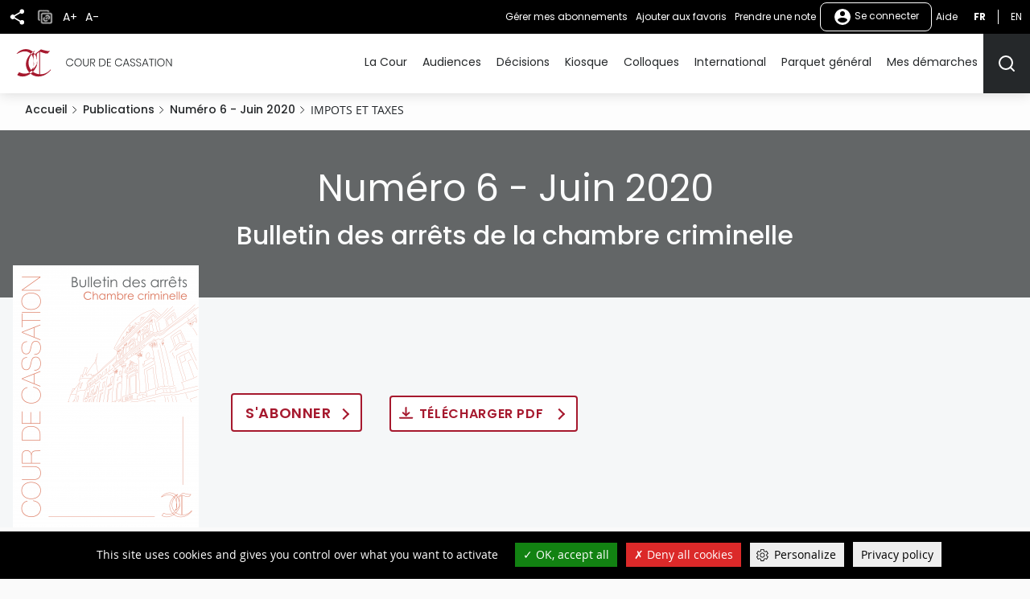

--- FILE ---
content_type: text/html
request_url: https://www.courdecassation.fr/publications/bulletin-des-arrets-de-la-chambre-criminelle/numero-6-juin-2020/impots-et-taxes
body_size: 142
content:
<html lang="en"><head></head><body><script>window.location.href='/redirect_WH6EXLFW7UEN3ETEJ45VHED2VEK4V2ESHD2SABVLT626YFQ4LLYQ====/publications/bulletin-des-arrets-de-la-chambre-criminelle/numero-6-juin-2020/impots-et-taxes';</script><noscript>This website requires JS enabled and cookies</noscript></body></html>

--- FILE ---
content_type: text/html; charset=UTF-8
request_url: https://www.courdecassation.fr/publications/bulletin-des-arrets-de-la-chambre-criminelle/numero-6-juin-2020/impots-et-taxes
body_size: 20887
content:
<!DOCTYPE html>
<html lang="fr" dir="ltr" prefix="og: https://ogp.me/ns#">
  <head>
    <meta charset="utf-8" />
<script src="https://files.queue-fair.net/queue-fair-adapter.js" data-queue-fair-client="judilibre2023"></script>
<script>var _paq = _paq || [];(function(){var u=(("https:" == document.location.protocol) ? "https://stat.courdecassation.fr/" : "http://stat.courdecassation.fr/");_paq.push(["setSiteId", "1"]);_paq.push(["setTrackerUrl", u+"matomo.php"]);_paq.push(["setDoNotTrack", 1]);_paq.push(["setCookieDomain", ".www.courdecassation.fr"]);if (!window.matomo_search_results_active) {_paq.push(["trackPageView"]);}_paq.push(["setIgnoreClasses", ["no-tracking","colorbox"]]);_paq.push(["enableLinkTracking"]);var d=document,g=d.createElement("script"),s=d.getElementsByTagName("script")[0];g.type="text/javascript";g.defer=true;g.async=true;g.src=u+"matomo.js";s.parentNode.insertBefore(g,s);})();</script>
<link rel="canonical" href="http://www.courdecassation.fr/publications/bulletin-des-arrets-de-la-chambre-criminelle/numero-6-juin-2020/impots-et-taxes" />
<meta property="og:site_name" content="Cour de cassation" />
<meta property="og:type" content="article" />
<meta property="og:url" content="http://www.courdecassation.fr/publications/bulletin-des-arrets-de-la-chambre-criminelle/numero-6-juin-2020/impots-et-taxes" />
<meta property="og:title" content="IMPOTS ET TAXES" />
<meta name="twitter:card" content="summary" />
<meta name="twitter:title" content="IMPOTS ET TAXES" />
<meta name="twitter:site" content="@Courdecassation" />
<meta name="MobileOptimized" content="width" />
<meta name="HandheldFriendly" content="true" />
<meta name="viewport" content="width=device-width, initial-scale=1.0" />
<link rel="icon" href="/themes/custom/ccass/favicon.ico" type="image/vnd.microsoft.icon" />
<link rel="alternate" hreflang="fr" href="http://www.courdecassation.fr/publications/bulletin-des-arrets-de-la-chambre-criminelle/numero-6-juin-2020/impots-et-taxes" />

    <title>IMPOTS ET TAXES | Cour de cassation</title>
    <link rel="stylesheet" media="all" href="/libraries/slick/slick/slick.css?t97g6c" />
<link rel="stylesheet" media="all" href="/core/themes/stable9/css/system/components/ajax-progress.module.css?t97g6c" />
<link rel="stylesheet" media="all" href="/core/themes/stable9/css/system/components/align.module.css?t97g6c" />
<link rel="stylesheet" media="all" href="/core/themes/stable9/css/system/components/autocomplete-loading.module.css?t97g6c" />
<link rel="stylesheet" media="all" href="/core/themes/stable9/css/system/components/fieldgroup.module.css?t97g6c" />
<link rel="stylesheet" media="all" href="/core/themes/stable9/css/system/components/container-inline.module.css?t97g6c" />
<link rel="stylesheet" media="all" href="/core/themes/stable9/css/system/components/clearfix.module.css?t97g6c" />
<link rel="stylesheet" media="all" href="/core/themes/stable9/css/system/components/details.module.css?t97g6c" />
<link rel="stylesheet" media="all" href="/core/themes/stable9/css/system/components/hidden.module.css?t97g6c" />
<link rel="stylesheet" media="all" href="/core/themes/stable9/css/system/components/item-list.module.css?t97g6c" />
<link rel="stylesheet" media="all" href="/core/themes/stable9/css/system/components/js.module.css?t97g6c" />
<link rel="stylesheet" media="all" href="/core/themes/stable9/css/system/components/nowrap.module.css?t97g6c" />
<link rel="stylesheet" media="all" href="/core/themes/stable9/css/system/components/position-container.module.css?t97g6c" />
<link rel="stylesheet" media="all" href="/core/themes/stable9/css/system/components/progress.module.css?t97g6c" />
<link rel="stylesheet" media="all" href="/core/themes/stable9/css/system/components/reset-appearance.module.css?t97g6c" />
<link rel="stylesheet" media="all" href="/core/themes/stable9/css/system/components/resize.module.css?t97g6c" />
<link rel="stylesheet" media="all" href="/core/themes/stable9/css/system/components/sticky-header.module.css?t97g6c" />
<link rel="stylesheet" media="all" href="/core/themes/stable9/css/system/components/system-status-counter.css?t97g6c" />
<link rel="stylesheet" media="all" href="/core/themes/stable9/css/system/components/system-status-report-counters.css?t97g6c" />
<link rel="stylesheet" media="all" href="/core/themes/stable9/css/system/components/system-status-report-general-info.css?t97g6c" />
<link rel="stylesheet" media="all" href="/core/themes/stable9/css/system/components/tabledrag.module.css?t97g6c" />
<link rel="stylesheet" media="all" href="/core/themes/stable9/css/system/components/tablesort.module.css?t97g6c" />
<link rel="stylesheet" media="all" href="/core/themes/stable9/css/system/components/tree-child.module.css?t97g6c" />
<link rel="stylesheet" media="all" href="/libraries/tarteaucitron/css/tarteaucitron.css?t97g6c" />
<link rel="stylesheet" media="all" href="/modules/custom/ds_tarteaucitron/css/ds_tarteaucitron.css?t97g6c" />
<link rel="stylesheet" media="all" href="/libraries/shariff/shariff.min.css?t97g6c" />
<link rel="stylesheet" media="all" href="//cdnjs.cloudflare.com/ajax/libs/font-awesome/6.6.0/css/all.min.css" />
<link rel="stylesheet" media="all" href="/modules/contrib/social_media_links/css/social_media_links.theme.css?t97g6c" />
<link rel="stylesheet" media="all" href="/modules/contrib/extlink/extlink.css?t97g6c" />
<link rel="stylesheet" media="all" href="/modules/contrib/paragraphs/css/paragraphs.unpublished.css?t97g6c" />
<link rel="stylesheet" media="all" href="/themes/custom/ccass/css/knacss.css?t97g6c" />
<link rel="stylesheet" media="all" href="/themes/custom/ccass/css/base.css?t97g6c" />
<link rel="stylesheet" media="all" href="/themes/custom/ccass/css/layout.css?t97g6c" />
<link rel="stylesheet" media="all" href="/themes/custom/ccass/css/components.css?t97g6c" />
<link rel="stylesheet" media="all" href="/themes/custom/ccass/css/theme.css?t97g6c" />
<link rel="stylesheet" media="print" href="/themes/custom/ccass/css/print.css?t97g6c" />

    <script type="application/json" data-drupal-selector="drupal-settings-json">{"path":{"baseUrl":"\/","pathPrefix":"","currentPath":"node\/6528","currentPathIsAdmin":false,"isFront":false,"currentLanguage":"fr"},"pluralDelimiter":"\u0003","suppressDeprecationErrors":true,"ajaxPageState":{"libraries":"[base64]","theme":"ccass","theme_token":null},"ajaxTrustedUrl":{"form_action_p_pvdeGsVG5zNF_XLGPTvYSKCf43t8qZYSwcfZl2uzM":true},"ds_tarteaucitron":{"custom_text":["alertSmall::Gestion des cookies"],"readmoreLink":"a-propos","privacyUrl":"politique-de-confidentialite ","job_list":["video_embed_dailymotion","video_embed_youtube","video_embed_vimeo","twitterwidgetsapi","url_embed_extender"]},"matomo":{"disableCookies":false,"trackMailto":true},"data":{"extlink":{"extTarget":true,"extTargetNoOverride":false,"extNofollow":false,"extNoreferrer":true,"extFollowNoOverride":false,"extClass":"ext","extLabel":"(le lien est externe)","extImgClass":true,"extSubdomains":false,"extExclude":"","extInclude":"","extCssExclude":"","extCssExplicit":"","extAlert":false,"extAlertText":"Ce lien vous dirige vers un site externe. Nous ne sommes pas responsables de son contenu.","mailtoClass":"mailto","mailtoLabel":"Le lien envoie un e-mail","extUseFontAwesome":false,"extIconPlacement":"append","extFaLinkClasses":"fa fa-external-link","extFaMailtoClasses":"fa fa-envelope-o","whitelistedDomains":[]}},"currentUserAccountName":"","activeTheme":"ccass","currentUser":"Anonyme","ds_ckeditor5":{"iconList":{"":"Aucune"},"colors":[]},"user":{"uid":0,"permissionsHash":"897994aeb7d30d4a2ea555c13a0a3a4387a4bffd3997f39c1f48357108297030"}}</script>
<script src="/core/assets/vendor/jquery/jquery.min.js?v=3.7.1"></script>
<script src="/core/assets/vendor/once/once.min.js?v=1.0.1"></script>
<script src="/files/languages/fr_QSCc3cn1MLSPTAUScBCSa0X3Kn4LPpknJBD_FjzQyO4.js?t97g6c"></script>
<script src="/core/misc/drupalSettingsLoader.js?v=10.2.3"></script>
<script src="/core/misc/drupal.js?v=10.2.3"></script>
<script src="/core/misc/drupal.init.js?v=10.2.3"></script>
<script src="/modules/custom/ds_tarteaucitron/js/load.js?t97g6c"></script>
<script src="/libraries/tarteaucitron/tarteaucitron.js?t97g6c"></script>
<script src="/modules/custom/ds_tarteaucitron/js/ds_tarteaucitron.js?t97g6c"></script>
<script src="/modules/custom/espace_personnel/js/quickActions.js?t97g6c"></script>

  </head>
  <body class="page-publications-bulletin-des-arrets-de-la-chambre-criminelle-numero-6-juin-2020-impots-et-taxes section-publications path-node page-node-type-publication-page">
        <nav role="navigation" aria-label="Liens d'accès rapide" id="skip-links" class="focusable">
      <ul>
        <li>
          <a href="#main-content" class="visually-hidden focusable skip-link">
            Aller au contenu principal
          </a>
        </li>
      </ul>
    </nav>
    
      <div class="dialog-off-canvas-main-canvas" data-off-canvas-main-canvas>
    <div class="page" id="HautDePage">
  


<header role="banner">
      
  <div class="region region-header layout">
    <div id="block-ccass-branding" class="block block-system-branding-block">
	
		
	            <p class="site-name">
          <a href="/" rel="home" title="Cour de cassation (retour à l'accueil)">
                            <img src="/themes/custom/ccass/logo.svg" alt="" />
                          <span class="offset">Cour de cassation</span>
              </a>
          </p>
        
</div>

  </div>

    <div class="mobile-fixed-bottom flex justify-between">
          
  <div class="region region-header-top flex align-items-center">
    <button aria-labelledby="shareButtonTitle" class="share-button" type="button" title="Partager" aria-expanded="false" aria-controls="block-shariffsharebuttons">
      <svg xmlns="http://www.w3.org/2000/svg" viewbox="0 0 24 24">
        <title id="shareButtonTitle">Partager</title>
        <path fill="#25282a" d="M18 16.08a2.912 2.912 0 00-1.96.77L8.91 12.7A3.274 3.274 0 009 12a3.274 3.274 0 00-.09-.7l7.05-4.11A2.993 2.993 0 1015 5a3.274 3.274 0 00.09.7L8.04 9.81a3 3 0 100 4.38l7.12 4.16a2.821 2.821 0 00-.08.65A2.92 2.92 0 1018 16.08z"/>
      </svg>
    </button>
        <div id="block-shariffsharebuttons" class="block block-shariff-block">
	
		
			<div class="shariff"   data-services="[&quot;twitter&quot;,&quot;facebook&quot;,&quot;linkedin&quot;,&quot;mail&quot;]" data-theme="colored" data-css="min" data-button-style="icon" data-orientation="horizontal" data-mail-url="mailto:" data-info-display="self" data-lang="fr">
    
        
</div>

	</div>

    <button class="copy-button" type="button" title="Copier">
      <img src="/themes/custom/ccass/images/icone_copie.png" alt="Icône copier"/>
    </button>
    <button aria-labelledby="accountMenuTitle" class="account-menu-button" type="button" aria-expanded="false" aria-controls="menu-user-mobile">
      <svg xmlns="http://www.w3.org/2000/svg" viewbox="0 0 24 24" aria-labelledby="accountMenuTitle" class="account-mobile-icon">
        <title id="accountMenuTitle">User menu</title>
        <path fill="#fff" d="M12 2a10 10 0 1010 10A10 10 0 0012 2zm0 3a3 3 0 11-3 3 3 3 0 013-3zm0 14.2a7.2 7.2 0 01-6-3.22c.03-1.99 4-3.08 6-3.08s5.97 1.09 6 3.08a7.2 7.2 0 01-6 3.22z"/>
      </svg>
    </button>
    <div class="blackbar-content" id="menu-user-mobile">
      <div id="block-boutonsredimensionnement" class="block--block-content--basic block block-block-content3a457dca-71c5-4bb7-89b1-0909a99b2e1c">
	
		
			

            <div class="field field--name-body field--type-text-with-summary field--label-hidden"><ul>
	<li><button type="button" id="plustext" title="Agrandir le texte">A+</button></li>
	<li><button type="button" id="minustext" title="Réduire le texte">A-</button></li>
</ul>
</div>
      
	</div>
<div id="block-actionsutilisateursblackbar" class="block--block-content--basic block block-block-content6ca505d5-89b5-429e-bcf2-4c23cf7dbef5">
	
		
			

            <div class="field field--name-body field--type-text-with-summary field--label-hidden"><ul class="quick-actions">
	<li><a href="/user#block-mesalertes" role="button" title="Gérer mes abonnements">Gérer mes abonnements</a></li>
</ul>
</div>
      
	</div>

<div aria-label="Menu non connecté"  id="block-menunonconnecte" class="block block-menu navigation menu--menu-non-connecte">
    
        
              <ul class="menu">
                            <li class="menu-item menu-item--level-0">
          <a href="/user/login" class="usermenu-button">
            <svg xmlns="http://www.w3.org/2000/svg" width="24" height="24" viewBox="0 0 24 24" aria-hidden="true" class="usermenubutton-icon">
              <path fill="none" d="M0 0h24v24H0z"/>
              <path fill="#fff" d="M12 2a10 10 0 1 0 10 10A10 10 0 0 0 12 2zm0 3a3 3 0 1 1-3 3 3 3 0 0 1 3-3zm0 14.2a7.2 7.2 0 0 1-6-3.22c.03-1.99 4-3.08 6-3.08s5.97 1.09 6 3.08a7.2 7.2 0 0 1-6 3.22z"/>
            </svg>
            Se connecter
          </a>
                                </li>
        </ul>
  



  </div>
<div id="block-lienaide" class="block--block-content--basic block block-block-contentba117b13-ec30-453b-94c3-2e99925ee111">
	
		
			

            <div class="field field--name-body field--type-text-with-summary field--label-hidden"><p><a href="/tutoriels">Aide</a></p></div>
      
	</div>
<div class="language-switcher-language-url text-uppercase" id="block-selecteurdelangue">
  
    
      <ul class="links"><li hreflang="fr" data-drupal-link-system-path="node/6528" class="is-active"><a href="/publications/bulletin-des-arrets-de-la-chambre-criminelle/numero-6-juin-2020/impots-et-taxes" title="Français - Version actuelle du site" class="language-link is-active" hreflang="fr" data-drupal-link-system-path="node/6528">fr</a></li><li hreflang="en" data-drupal-link-system-path="en-redirect"><a href="/en/en-redirect" title="English" class="language-link" hreflang="en" data-drupal-link-system-path="en-redirect">en</a></li></ul>
  </div>

    </div>
  </div>

    
          

  <div class="region region-navigation flex align-items-center">
    <div id="large_search_input" class="search-bar-header">
      <form action="/recherche" method="get" class="search-bar-header--form form-full">
        <label for="menu-search-bar" class="visually-hidden">Rechercher</label>
        <input id="menu-search-bar" type="text" placeholder="Rechercher" name="search_api_fulltext" class="">
        <input id="large_search_input--loupe" type="submit" class="btn--search" value="lancer la recherche">
        <button id="large_search_input--croix" class="btn--cross" type="button">
          <img src="/themes/custom/ccass/images/croix-rouge.png" alt="Fermer la recherche">
        </button>
      </form>
    </div>
    <button aria-controls="block-ccass-main-menu" aria-expanded="true" aria-label="Menu" class="nav-button nav-button--portail item-last" role="button" type="button">
      <span class="button-text visually-hidden">Menu</span>
      <span class="top-bar"></span>
      <span class="middle-bar"></span>
      <span class="bottom-bar"></span>
    </button>
    <div id="block-lienverslesactualitesbarredenavigationmobile" class="block--block-content--basic block block-block-contentbf0391ac-ca00-4290-b335-c09ffc324f09">
	
		
			

            <div class="field field--name-body field--type-text-with-summary field--label-hidden"><p><a href="/toutes-les-actualites"><img alt="Toutes les actualités" src="/themes/custom/ccass/images/actualites.png"></a></p></div>
      
	</div>
<div id="block-lienverslagendabarredenavigationmobile" class="block--block-content--basic block block-block-content2146a0fb-312e-4025-b6dc-fb5230bcf2a3">
	
		
			

            <div class="field field--name-body field--type-text-with-summary field--label-hidden"><p><a href="/agenda-evenementiel"><img alt="Agenda" src="/themes/custom/ccass/images/agenda.png"></a></p></div>
      
	</div>
<div id="block-boutonrechercherheader" class="block--block-content--basic block block-block-content42569d6a-ad3e-469e-a46f-d0f99ca82723">
	
		
			

            <div class="field field--name-body field--type-text-with-summary field--label-hidden"><p><button aria-controls="large_search_input" aria-label="Rechercher" title="Rechercher" type="button"><svg aria-hidden="true" height="24" id="icon_search" width="24"><defs>
<style type="text/css">.cls-1{fill:none;stroke:#25282a;stroke-linecap:round;stroke-linejoin:round;stroke-width:2px}
</style>
</defs><path class="cls-1" d="M11 19a8 8 0 10-8-8 8 8 0 008 8z" id="Tracé_499" /><path class="cls-1" d="M21 21l-4.35-4.35" id="Tracé_500" /></svg><span class="sr-only">Rechercher</span></button></p>
</div>
      
	</div>
<div id="block-boutonrechercherheadermobile" class="block--block-content--basic block block-block-content9ce352ed-2d13-4e48-90fa-0630794107be">
	
		
			

            <div class="field field--name-body field--type-text-with-summary field--label-hidden"><p><a href="/recherche-judilibre"><img alt="Rechercher" src="/themes/custom/ccass/images/search.png"></a></p></div>
      
	</div>

<nav role="navigation" aria-label="Menu principal"  id="block-ccass-main-menu" class="block block-menu navigation menu--main">
    
        
        
    <ul data-region="navigation" class="menu menu--level-0">
      
                      <li class="menu-item menu-item--expanded menu-item--level-0">
          <a href="/la-cour-de-cassation" data-drupal-link-system-path="node/3059">La Cour</a>
                                
        
              <button class="menu--sub-level" type="button" aria-controls="sous-menu-253" aria-expanded="false">
      <span class="visually-hidden">Afficher le niveau suivant</span>
      <span class="chevron chevron--right"></span>
    </button>

    <div class="menu_link_content menu-link-contentmain view-mode-default menu-dropdown menu-dropdown-0 menu-type-default" id="sous-menu-253">
            <button class="menu--back-level" type="button" aria-controls="sous-menu-253" aria-expanded="false">
        <span class="chevron chevron--left"></span>
                  Retour au menu
              </button>
      <p class="item-parent-name">
        La Cour
      </p>
        
  <ul class="menu menu-level-1">
            

      <li class="menu-item menu-item--expanded">
        <h2>          <a href="/la-cour" data-drupal-link-system-path="node/34">Présentation</a>
        </h2>                          
        
              <button class="menu--sub-level" type="button" aria-controls="sous-menu-126" aria-expanded="false">
      <span class="visually-hidden">Afficher le niveau suivant</span>
      <span class="chevron chevron--right"></span>
    </button>

    <div class="menu_link_content menu-link-contentmain view-mode-default menu-dropdown menu-dropdown-1 menu-type-default" id="sous-menu-126">
            <button class="menu--back-level" type="button" aria-controls="sous-menu-126" aria-expanded="false">
        <span class="chevron chevron--left"></span>
                  La Cour
              </button>
      <p class="item-parent-name">
        Présentation
      </p>
        
  <ul class="menu menu-level-2">
            

      <li class="menu-item">
                  <a href="/la-cour/les-missions-de-la-cour-de-cassation" data-drupal-link-system-path="node/2348">Missions</a>
                                  
        
        
    


              </li>
                

      <li class="menu-item">
                  <a href="/la-cour/lorganisation-de-la-cour-de-cassation" data-drupal-link-system-path="node/2521">Organisation</a>
                                  
        
        
    


              </li>
                

      <li class="menu-item">
                  <a href="/la-cour/les-procedures-devant-la-cour-de-cassation" data-drupal-link-system-path="node/2876">Procédures</a>
                                  
        
        
    


              </li>
                

      <li class="menu-item">
                  <a href="/la-cour/lexique" data-drupal-link-system-path="node/2452">Lexique</a>
                                  
        
        
    


              </li>
        </ul>



    
    </div>
  


              </li>
                

      <li class="menu-item menu-item--expanded">
        <h2>          <a href="/la-cour-de-cassation/reperes" data-drupal-link-system-path="node/2926">Repères</a>
        </h2>                          
        
              <button class="menu--sub-level" type="button" aria-controls="sous-menu-177" aria-expanded="false">
      <span class="visually-hidden">Afficher le niveau suivant</span>
      <span class="chevron chevron--right"></span>
    </button>

    <div class="menu_link_content menu-link-contentmain view-mode-default menu-dropdown menu-dropdown-1 menu-type-default" id="sous-menu-177">
            <button class="menu--back-level" type="button" aria-controls="sous-menu-177" aria-expanded="false">
        <span class="chevron chevron--left"></span>
                  La Cour
              </button>
      <p class="item-parent-name">
        Repères
      </p>
        
  <ul class="menu menu-level-2">
            

      <li class="menu-item">
                  <a href="/la-cour-de-cassation/reperes/audience-solennelle-de-debut-dannee-judiciaire-2026" data-drupal-link-system-path="node/2918">Rentrée 2026</a>
                                  
        
        
    


              </li>
                

      <li class="menu-item">
                  <a href="/toutes-les-actualites/2025/07/15/bilan-de-lannee-2024" data-drupal-link-system-path="node/142360">Bilan 2024</a>
                                  
        
        
    


              </li>
                

      <li class="menu-item">
                  <a href="/la-cour-de-cassation/reperes/les-membres-de-la-cour-de-cassation-0" data-drupal-link-system-path="node/10938">Membres</a>
                                  
        
        
    


              </li>
                

      <li class="menu-item menu-item--collapsed">
                  <a href="/la-cour-de-cassation/reperes/deontologie-et-discipline" data-drupal-link-system-path="node/2211">Déontologie &amp; discipline</a>
                                  
        
        
    


              </li>
        </ul>



    
    </div>
  


              </li>
                

      <li class="menu-item menu-item--expanded">
        <h2>          <a href="/actualites" data-drupal-link-system-path="node/2934">Actualités</a>
        </h2>                          
        
              <button class="menu--sub-level" type="button" aria-controls="sous-menu-182" aria-expanded="false">
      <span class="visually-hidden">Afficher le niveau suivant</span>
      <span class="chevron chevron--right"></span>
    </button>

    <div class="menu_link_content menu-link-contentmain view-mode-default menu-dropdown menu-dropdown-1 menu-type-default" id="sous-menu-182">
            <button class="menu--back-level" type="button" aria-controls="sous-menu-182" aria-expanded="false">
        <span class="chevron chevron--left"></span>
                  La Cour
              </button>
      <p class="item-parent-name">
        Actualités
      </p>
        
  <ul class="menu menu-level-2">
            

      <li class="menu-item">
                  <a href="/toutes-les-actualites" data-drupal-link-system-path="toutes-les-actualites">Fil d&#039;actualité</a>
                                  
        
        
    


              </li>
                

      <li class="menu-item">
                  <a href="/toutes-les-actualites?date_du=&amp;date_au=&amp;thematique%5B0%5D=1363&amp;items_per_page=10&amp;sort_bef_combine=created_DESC" data-drupal-link-query="{&quot;date_au&quot;:&quot;&quot;,&quot;date_du&quot;:&quot;&quot;,&quot;items_per_page&quot;:&quot;10&quot;,&quot;sort_bef_combine&quot;:&quot;created_DESC&quot;,&quot;thematique&quot;:[&quot;1363&quot;]}" data-drupal-link-system-path="toutes-les-actualites">Communiqués</a>
                                  
        
        
    


              </li>
                

      <li class="menu-item">
                  <a href="/agenda-evenementiel" data-drupal-link-system-path="agenda-evenementiel">Agenda</a>
                                  
        
        
    


              </li>
                

      <li class="menu-item">
                  <a href="/actualites/discours-et-entretiens-presse" data-drupal-link-system-path="node/2976">Discours &amp; interviews</a>
                                  
        
        
    


              </li>
        </ul>



    
    </div>
  


              </li>
                

      <li class="menu-item menu-item--expanded">
        <h2>          <a href="/demain" data-drupal-link-system-path="node/2925">Demain</a>
        </h2>                          
        
              <button class="menu--sub-level" type="button" aria-controls="sous-menu-176" aria-expanded="false">
      <span class="visually-hidden">Afficher le niveau suivant</span>
      <span class="chevron chevron--right"></span>
    </button>

    <div class="menu_link_content menu-link-contentmain view-mode-default menu-dropdown menu-dropdown-1 menu-type-default" id="sous-menu-176">
            <button class="menu--back-level" type="button" aria-controls="sous-menu-176" aria-expanded="false">
        <span class="chevron chevron--left"></span>
                  La Cour
              </button>
      <p class="item-parent-name">
        Demain
      </p>
        
  <ul class="menu menu-level-2">
            

      <li class="menu-item">
                  <a href="/la-cour-de-cassation/demain/cour-de-cassation-2030" data-drupal-link-system-path="node/1338">2030</a>
                                  
        
        
    


              </li>
                

      <li class="menu-item">
                  <a href="/demain/travaux-de-reforme" data-drupal-link-system-path="node/118">Réformes</a>
                                  
        
        
    


              </li>
                

      <li class="menu-item">
                  <a href="/la-cour-de-cassation/demain/observatoire-des-litiges-judiciaires" data-drupal-link-system-path="node/18432">OLJ</a>
                                  
        
        
    


              </li>
                

      <li class="menu-item menu-item--collapsed">
                  <a href="/la-cour-de-cassation/demain/lopen-data-des-decisions-judiciaires" data-drupal-link-system-path="node/1937">Open data</a>
                                  
        
        
    


              </li>
        </ul>



    
    </div>
  


              </li>
                

      <li class="menu-item menu-item--expanded">
        <h2>          <a href="/la-cour-de-cassation/ensemble" data-drupal-link-system-path="node/2922">Ensemble</a>
        </h2>                          
        
              <button class="menu--sub-level" type="button" aria-controls="sous-menu-173" aria-expanded="false">
      <span class="visually-hidden">Afficher le niveau suivant</span>
      <span class="chevron chevron--right"></span>
    </button>

    <div class="menu_link_content menu-link-contentmain view-mode-default menu-dropdown menu-dropdown-1 menu-type-default" id="sous-menu-173">
            <button class="menu--back-level" type="button" aria-controls="sous-menu-173" aria-expanded="false">
        <span class="chevron chevron--left"></span>
                  La Cour
              </button>
      <p class="item-parent-name">
        Ensemble
      </p>
        
  <ul class="menu menu-level-2">
            

      <li class="menu-item">
                  <a href="/ensemble/ensemble-avec-les-cours-et-tribunaux">Cours &amp; tribunaux</a>
                                  
        
        
    


              </li>
                

      <li class="menu-item">
                  <a href="/la-cour-de-cassation/reperes/deontologie-et-discipline/conseil-consultatif-conjoint-de-deontologie" data-drupal-link-system-path="node/2215">Magistrats &amp; avocats</a>
                                  
        
        
    


              </li>
                

      <li class="menu-item">
                  <a href="/la-cour-de-cassation/ensemble/relations-institutionnelles" data-drupal-link-system-path="node/2923">Institutions</a>
                                  
        
        
    


              </li>
                

      <li class="menu-item">
                  <a href="/la-cour/relations-enm-universite" data-drupal-link-system-path="node/46">Écoles &amp; universités</a>
                                  
        
        
    


              </li>
        </ul>



    
    </div>
  


              </li>
                

      <li class="menu-item menu-item--expanded">
        <h2>          <a href="/culture" data-drupal-link-system-path="node/2928">Culture</a>
        </h2>                          
        
              <button class="menu--sub-level" type="button" aria-controls="sous-menu-179" aria-expanded="false">
      <span class="visually-hidden">Afficher le niveau suivant</span>
      <span class="chevron chevron--right"></span>
    </button>

    <div class="menu_link_content menu-link-contentmain view-mode-default menu-dropdown menu-dropdown-1 menu-type-default" id="sous-menu-179">
            <button class="menu--back-level" type="button" aria-controls="sous-menu-179" aria-expanded="false">
        <span class="chevron chevron--left"></span>
                  La Cour
              </button>
      <p class="item-parent-name">
        Culture
      </p>
        
  <ul class="menu menu-level-2">
            

      <li class="menu-item menu-item--collapsed">
                  <a href="/la-cour-de-cassation/culture/actualites-culturelles" data-drupal-link-system-path="node/24026">Actualités</a>
                                  
        
        
    


              </li>
                

      <li class="menu-item">
                  <a href="/la-cour-de-cassation/culture/visite-virtuelle-de-la-cour-de-cassation" data-drupal-link-system-path="node/3172">Suivez le guide</a>
                                  
        
        
    


              </li>
                

      <li class="menu-item">
                  <a href="/la-cour-de-cassation/culture/bibliotheque" data-drupal-link-system-path="node/2935">Bibliothèque</a>
                                  
        
        
    


              </li>
        </ul>



    
    </div>
  


              </li>
        </ul>



    
    </div>
  


                  </li>
                      <li class="menu-item menu-item--expanded menu-item--level-0">
          <a href="/audiences-de-la-cour-de-cassation" data-drupal-link-system-path="node/15308">Audiences</a>
                                
        
              <button class="menu--sub-level" type="button" aria-controls="sous-menu-324" aria-expanded="false">
      <span class="visually-hidden">Afficher le niveau suivant</span>
      <span class="chevron chevron--right"></span>
    </button>

    <div class="menu_link_content menu-link-contentmain view-mode-default menu-dropdown menu-dropdown-0 menu-type-default" id="sous-menu-324">
            <button class="menu--back-level" type="button" aria-controls="sous-menu-324" aria-expanded="false">
        <span class="chevron chevron--left"></span>
                  Retour au menu
              </button>
      <p class="item-parent-name">
        Audiences
      </p>
        
  <ul class="menu menu-level-1">
            

      <li class="menu-item">
        <h2>          <a href="/agenda-des-audiences" data-drupal-link-system-path="agenda-des-audiences">Agenda</a>
        </h2>                          
        
        
    


              </li>
                

      <li class="menu-item">
        <h2>          <a href="/toutes-les-actualites?date_du=&amp;date_au=&amp;thematique%5B0%5D=1363&amp;items_per_page=10&amp;sort_bef_combine=created_DESC" data-drupal-link-query="{&quot;date_au&quot;:&quot;&quot;,&quot;date_du&quot;:&quot;&quot;,&quot;items_per_page&quot;:&quot;10&quot;,&quot;sort_bef_combine&quot;:&quot;created_DESC&quot;,&quot;thematique&quot;:[&quot;1363&quot;]}" data-drupal-link-system-path="toutes-les-actualites">Communiqués</a>
        </h2>                          
        
        
    


              </li>
                

      <li class="menu-item">
        <h2>          <a href="/audiences-de-la-cour-de-cassation/audiences-filmees" data-drupal-link-system-path="node/15307">Audiences filmées</a>
        </h2>                          
        
        
    


              </li>
        </ul>



    
    </div>
  


                  </li>
                      <li class="menu-item menu-item--expanded menu-item--level-0">
          <a href="/acces-rapide-judilibre" data-drupal-link-system-path="acces-rapide-judilibre">Décisions</a>
                                
        
              <button class="menu--sub-level" type="button" aria-controls="sous-menu-56" aria-expanded="false">
      <span class="visually-hidden">Afficher le niveau suivant</span>
      <span class="chevron chevron--right"></span>
    </button>

    <div class="menu_link_content menu-link-contentmain view-mode-default menu-dropdown menu-dropdown-0 menu-type-default" id="sous-menu-56">
            <button class="menu--back-level" type="button" aria-controls="sous-menu-56" aria-expanded="false">
        <span class="chevron chevron--left"></span>
                  Retour au menu
              </button>
      <p class="item-parent-name">
        Décisions
      </p>
        
  <ul class="menu menu-level-1">
            

      <li class="menu-item menu-item--expanded">
        <h2>          <a href="/acces-rapide-judilibre" data-drupal-link-system-path="acces-rapide-judilibre">Recherche</a>
        </h2>                          
        
              <button class="menu--sub-level" type="button" aria-controls="sous-menu-90" aria-expanded="false">
      <span class="visually-hidden">Afficher le niveau suivant</span>
      <span class="chevron chevron--right"></span>
    </button>

    <div class="menu_link_content menu-link-contentmain view-mode-default menu-dropdown menu-dropdown-1 menu-type-default" id="sous-menu-90">
            <button class="menu--back-level" type="button" aria-controls="sous-menu-90" aria-expanded="false">
        <span class="chevron chevron--left"></span>
                  Décisions
              </button>
      <p class="item-parent-name">
        Recherche
      </p>
        
  <ul class="menu menu-level-2">
            

      <li class="menu-item">
                  <a href="/acces-rapide-judilibre/open-data-et-api" data-drupal-link-system-path="node/3207">Open data et API</a>
                                  
        
        
    


              </li>
        </ul>



    
    </div>
  


              </li>
                

      <li class="menu-item menu-item--expanded">
        <h2>          <a href="/toutes-les-actualites?date_du=&amp;date_au=&amp;thematique%5B0%5D=1363&amp;items_per_page=10&amp;sort_bef_combine=created_DESC" data-drupal-link-query="{&quot;date_au&quot;:&quot;&quot;,&quot;date_du&quot;:&quot;&quot;,&quot;items_per_page&quot;:&quot;10&quot;,&quot;sort_bef_combine&quot;:&quot;created_DESC&quot;,&quot;thematique&quot;:[&quot;1363&quot;]}" data-drupal-link-system-path="toutes-les-actualites">Communiqués</a>
        </h2>                          
        
              <button class="menu--sub-level" type="button" aria-controls="sous-menu-212" aria-expanded="false">
      <span class="visually-hidden">Afficher le niveau suivant</span>
      <span class="chevron chevron--right"></span>
    </button>

    <div class="menu_link_content menu-link-contentmain view-mode-default menu-dropdown menu-dropdown-1 menu-type-default" id="sous-menu-212">
            <button class="menu--back-level" type="button" aria-controls="sous-menu-212" aria-expanded="false">
        <span class="chevron chevron--left"></span>
                  Décisions
              </button>
      <p class="item-parent-name">
        Communiqués
      </p>
        
  <ul class="menu menu-level-2">
            

      <li class="menu-item">
                  <a href="/toutes-les-actualites/comprendre-une-decision-de-la-cour" data-drupal-link-system-path="node/298">Comprendre</a>
                                  
        
        
    


              </li>
        </ul>



    
    </div>
  


              </li>
                

      <li class="menu-item">
        <h2>          <a href="/acces-rapide-judilibre/ordonnances-1009-1" data-drupal-link-system-path="node/3404">Ordonnances 1009-1</a>
        </h2>                          
        
        
    


              </li>
                

      <li class="menu-item">
        <h2>          <a href="/acces-rapide-judilibre/questions-en-cours" data-drupal-link-system-path="node/3208">Questions en cours</a>
        </h2>                          
        
        
    


              </li>
                

      <li class="menu-item">
        <h2>          <a href="/acces-rapide-judilibre/autres-juridictions" data-drupal-link-system-path="node/3353">Autres juridictions</a>
        </h2>                          
        
        
    


              </li>
                

      <li class="menu-item">
        <h2>          <a href="/toutes-les-actualites?date_du=&amp;date_au=&amp;thematique%5B0%5D=1676&amp;items_per_page=10&amp;sort_bef_combine=created_DESC" data-drupal-link-query="{&quot;date_au&quot;:&quot;&quot;,&quot;date_du&quot;:&quot;&quot;,&quot;items_per_page&quot;:&quot;10&quot;,&quot;sort_bef_combine&quot;:&quot;created_DESC&quot;,&quot;thematique&quot;:[&quot;1676&quot;]}" data-drupal-link-system-path="toutes-les-actualites">Translated rulings</a>
        </h2>                          
        
        
    


              </li>
        </ul>



    
    </div>
  


                  </li>
                      <li class="menu-item menu-item--expanded menu-item--level-0">
          <a href="/kiosque" data-drupal-link-system-path="node/140723">Kiosque</a>
                                
        
              <button class="menu--sub-level" type="button" aria-controls="sous-menu-187" aria-expanded="false">
      <span class="visually-hidden">Afficher le niveau suivant</span>
      <span class="chevron chevron--right"></span>
    </button>

    <div class="menu_link_content menu-link-contentmain view-mode-default menu-dropdown menu-dropdown-0 menu-type-default" id="sous-menu-187">
            <button class="menu--back-level" type="button" aria-controls="sous-menu-187" aria-expanded="false">
        <span class="chevron chevron--left"></span>
                  Retour au menu
              </button>
      <p class="item-parent-name">
        Kiosque
      </p>
        
  <ul class="menu menu-level-1">
            

      <li class="menu-item">
        <h2>          <a href="/publications?date_du=&amp;date_au=&amp;field_type%5B0%5D=14&amp;items_per_page=10&amp;sort_bef_combine=created_DESC" data-drupal-link-query="{&quot;date_au&quot;:&quot;&quot;,&quot;date_du&quot;:&quot;&quot;,&quot;field_type&quot;:[&quot;14&quot;],&quot;items_per_page&quot;:&quot;10&quot;,&quot;sort_bef_combine&quot;:&quot;created_DESC&quot;}" data-drupal-link-system-path="publications">Rapport annuel</a>
        </h2>                          
        
        
    


              </li>
                

      <li class="menu-item">
        <h2>          <a href="/kiosque/bulletins-des-arrets-des-chambres-civiles-et-de-la-chambre-criminelle" data-drupal-link-system-path="node/2940">Bulletins</a>
        </h2>                          
        
        
    


              </li>
                

      <li class="menu-item">
        <h2>          <a href="/kiosque/les-lettres" data-drupal-link-system-path="node/2941">Lettres</a>
        </h2>                          
        
        
    


              </li>
                

      <li class="menu-item">
        <h2>          <a href="/publications?date_du=&amp;date_au=&amp;field_type%5B0%5D=35&amp;items_per_page=10&amp;sort_bef_combine=created_DESC" data-drupal-link-query="{&quot;date_au&quot;:&quot;&quot;,&quot;date_du&quot;:&quot;&quot;,&quot;field_type&quot;:[&quot;35&quot;],&quot;items_per_page&quot;:&quot;10&quot;,&quot;sort_bef_combine&quot;:&quot;created_DESC&quot;}" data-drupal-link-system-path="publications">Panoramas</a>
        </h2>                          
        
        
    


              </li>
                

      <li class="menu-item">
        <h2>          <a href="/kiosque/podcasts" data-drupal-link-system-path="node/3679">Podcasts</a>
        </h2>                          
        
        
    


              </li>
                

      <li class="menu-item">
        <h2>          <a href="/publications?date_du=&amp;date_au=&amp;field_type%5B0%5D=17&amp;items_per_page=10&amp;sort_bef_combine=created_DESC" data-drupal-link-query="{&quot;date_au&quot;:&quot;&quot;,&quot;date_du&quot;:&quot;&quot;,&quot;field_type&quot;:[&quot;17&quot;],&quot;items_per_page&quot;:&quot;10&quot;,&quot;sort_bef_combine&quot;:&quot;created_DESC&quot;}" data-drupal-link-system-path="publications">Études</a>
        </h2>                          
        
        
    


              </li>
                

      <li class="menu-item">
        <h2>          <a href="/publications?date_du=&amp;date_au=&amp;field_type%5B0%5D=35&amp;items_per_page=10&amp;sort_bef_combine=created_DESC" data-drupal-link-query="{&quot;date_au&quot;:&quot;&quot;,&quot;date_du&quot;:&quot;&quot;,&quot;field_type&quot;:[&quot;35&quot;],&quot;items_per_page&quot;:&quot;10&quot;,&quot;sort_bef_combine&quot;:&quot;created_DESC&quot;}" data-drupal-link-system-path="publications">Panoramas annuels</a>
        </h2>                          
        
        
    


              </li>
                

      <li class="menu-item">
        <h2>          <a href="/kiosque/livret-dactivite" data-drupal-link-system-path="node/16407">Livret d&#039;activité</a>
        </h2>                          
        
        
    


              </li>
                

      <li class="menu-item">
        <h2>          <a href="/publications" data-drupal-link-system-path="publications">Tout voir</a>
        </h2>                          
        
        
    


              </li>
        </ul>



    
    </div>
  


                  </li>
                      <li class="menu-item menu-item--expanded menu-item--level-0">
          <a href="/colloques" data-drupal-link-system-path="node/180">Colloques</a>
                                
        
              <button class="menu--sub-level" type="button" aria-controls="sous-menu-63" aria-expanded="false">
      <span class="visually-hidden">Afficher le niveau suivant</span>
      <span class="chevron chevron--right"></span>
    </button>

    <div class="menu_link_content menu-link-contentmain view-mode-default menu-dropdown menu-dropdown-0 menu-type-default" id="sous-menu-63">
            <button class="menu--back-level" type="button" aria-controls="sous-menu-63" aria-expanded="false">
        <span class="chevron chevron--left"></span>
                  Retour au menu
              </button>
      <p class="item-parent-name">
        Colloques
      </p>
        
  <ul class="menu menu-level-1">
            

      <li class="menu-item">
        <h2>          <a href="/colloques/prochains-directs" data-drupal-link-system-path="node/3210">Prochains directs</a>
        </h2>                          
        
        
    


              </li>
                

      <li class="menu-item">
        <h2>          <a href="/colloques/ne-pas-manquer" data-drupal-link-system-path="node/3215">À ne pas manquer</a>
        </h2>                          
        
        
    


              </li>
                

      <li class="menu-item">
        <h2>          <a href="/agenda-evenementiel?field_type_d_evenement_target_id%5B186%5D=186" data-drupal-link-query="{&quot;field_type_d_evenement_target_id&quot;:{&quot;186&quot;:&quot;186&quot;}}" data-drupal-link-system-path="agenda-evenementiel">Agenda</a>
        </h2>                          
        
        
    


              </li>
                

      <li class="menu-item">
        <h2>          <a href="/colloques/revoir-un-colloque" data-drupal-link-system-path="node/2957">Revoir</a>
        </h2>                          
        
        
    


              </li>
        </ul>



    
    </div>
  


                  </li>
                      <li class="menu-item menu-item--expanded menu-item--level-0">
          <a href="/international-0" data-drupal-link-system-path="node/24453">International</a>
                                
        
              <button class="menu--sub-level" type="button" aria-controls="sous-menu-68" aria-expanded="false">
      <span class="visually-hidden">Afficher le niveau suivant</span>
      <span class="chevron chevron--right"></span>
    </button>

    <div class="menu_link_content menu-link-contentmain view-mode-default menu-dropdown menu-dropdown-0 menu-type-default" id="sous-menu-68">
            <button class="menu--back-level" type="button" aria-controls="sous-menu-68" aria-expanded="false">
        <span class="chevron chevron--left"></span>
                  Retour au menu
              </button>
      <p class="item-parent-name">
        International
      </p>
        
  <ul class="menu menu-level-1">
            

      <li class="menu-item">
        <h2>          <a href="/international-0/international/international/international/relations-internationales-de-la-cour-de" data-drupal-link-system-path="node/2866">Relations internationales</a>
        </h2>                          
        
        
    


              </li>
                

      <li class="menu-item">
        <h2>          <a href="/toutes-les-actualites-internationales" data-drupal-link-system-path="toutes-les-actualites-internationales">Actualités</a>
        </h2>                          
        
        
    


              </li>
                

      <li class="menu-item">
        <h2>          <a href="/strategie-internationale-de-la-cour-de-cassation/conventions-de-jumelage" data-drupal-link-system-path="node/2868">Jumelages</a>
        </h2>                          
        
        
    


              </li>
                

      <li class="menu-item">
        <h2>          <a href="/rulings" data-drupal-link-system-path="node/19543">Arrêts traduits</a>
        </h2>                          
        
        
    


              </li>
                

      <li class="menu-item">
        <h2>          <a href="/international-0/colloques-internationaux" data-drupal-link-system-path="node/24428">Colloques internationaux</a>
        </h2>                          
        
        
    


              </li>
                

      <li class="menu-item">
        <h2>          <a href="/strategie-internationale-de-la-cour-de-cassation/liens-utiles" data-drupal-link-system-path="node/3019">Liens utiles</a>
        </h2>                          
        
        
    


              </li>
        </ul>



    
    </div>
  


                  </li>
                      <li class="menu-item menu-item--expanded menu-item--level-0">
          <a href="/presentation-du-parquet-general-de-la-cour-de-cassation" data-drupal-link-system-path="node/2914">Parquet général</a>
                                
        
              <button class="menu--sub-level" type="button" aria-controls="sous-menu-130" aria-expanded="false">
      <span class="visually-hidden">Afficher le niveau suivant</span>
      <span class="chevron chevron--right"></span>
    </button>

    <div class="menu_link_content menu-link-contentmain view-mode-default menu-dropdown menu-dropdown-0 menu-type-default" id="sous-menu-130">
            <button class="menu--back-level" type="button" aria-controls="sous-menu-130" aria-expanded="false">
        <span class="chevron chevron--left"></span>
                  Retour au menu
              </button>
      <p class="item-parent-name">
        Parquet général
      </p>
        
  <ul class="menu menu-level-1">
            

      <li class="menu-item">
        <h2>          <a href="/presentation-du-parquet-general-de-la-cour-de-cassation" data-drupal-link-system-path="node/2914">Présentation</a>
        </h2>                          
        
        
    


              </li>
                

      <li class="menu-item">
        <h2>          <a href="/parquet-general/avis-du-parquet-general" data-drupal-link-system-path="node/2917">Avis</a>
        </h2>                          
        
        
    


              </li>
                

      <li class="menu-item">
        <h2>          <a href="/actualites/discours-et-entretiens-presse" data-drupal-link-system-path="node/2976">Discours</a>
        </h2>                          
        
        
    


              </li>
                

      <li class="menu-item">
        <h2>          <a href="/presentation-du-parquet-general-de-la-cour-de-cassation/manifestations-et-actualites-du-parquet" data-drupal-link-system-path="node/2961">Manifestations</a>
        </h2>                          
        
        
    


              </li>
                

      <li class="menu-item">
        <h2>          <a href="/parquet-general/audiences-solennelles-dinstallation-des-membres-du-parquet-general" data-drupal-link-system-path="node/2962">Installations</a>
        </h2>                          
        
        
    


              </li>
        </ul>



    
    </div>
  


                  </li>
                      <li class="menu-item menu-item--expanded menu-item--level-0">
          <a href="/mes-demarches" data-drupal-link-system-path="node/184">Mes démarches</a>
                                
        
              <button class="menu--sub-level" type="button" aria-controls="sous-menu-72" aria-expanded="false">
      <span class="visually-hidden">Afficher le niveau suivant</span>
      <span class="chevron chevron--right"></span>
    </button>

    <div class="menu_link_content menu-link-contentmain view-mode-default menu-dropdown menu-dropdown-0 menu-type-default" id="sous-menu-72">
            <button class="menu--back-level" type="button" aria-controls="sous-menu-72" aria-expanded="false">
        <span class="chevron chevron--left"></span>
                  Retour au menu
              </button>
      <p class="item-parent-name">
        Mes démarches
      </p>
        
  <ul class="menu menu-level-1">
            

      <li class="menu-item">
        <h2>          <a href="/mes-demarches/comment-faire-un-pourvoi-en-cassation" data-drupal-link-system-path="node/3058">Faire un pourvoi en cassation</a>
        </h2>                          
        
        
    


              </li>
                

      <li class="menu-item">
        <h2>          <a href="/formulaires/ou-en-est-mon-affaire" data-drupal-link-system-path="webform/ou_en_est_mon_affaire_">Suivre mon affaire</a>
        </h2>                          
        
        
    


              </li>
                

      <li class="menu-item">
        <h2>          <a href="/aide-juridictionnelle" data-drupal-link-system-path="node/3342">Aide juridictionnelle</a>
        </h2>                          
        
        
    


              </li>
                

      <li class="menu-item">
        <h2>          <a href="/certificat-de-non-pourvoi" data-drupal-link-system-path="node/3343">Certificat de non pourvoi</a>
        </h2>                          
        
        
    


              </li>
                

      <li class="menu-item">
        <h2>          <a href="/trouver-un-expert-agree" title="Trouver un expert">Trouver un expert ou un traducteur</a>
        </h2>                          
        
        
    


              </li>
                

      <li class="menu-item">
        <h2>          <a href="/les-offres-d-emplois-et-de-stages?items_per_page=10" data-drupal-link-query="{&quot;items_per_page&quot;:&quot;10&quot;}" data-drupal-link-system-path="les-offres-d-emplois-et-de-stages">Emplois &amp; stages</a>
        </h2>                          
        
        
    


              </li>
        </ul>



    
    </div>
  


                  </li>
          </ul>
  



  </nav>

  </div>

      </div>
</header>
  <main role="main" class="main ">
    <a id="main-content" tabindex="-1"></a>          
  <div class="region region-title layout">
    <div id="block-ccass-breadcrumbs" class="block block-system-breadcrumb-block layout-full">
            <nav role="navigation" aria-label="Fil d'Ariane" class="breadcrumb layout">
    <ol>
          <li >
                  <a href="/">Accueil</a>
              </li>
          <li >
                  <a href="/publications">Publications</a>
              </li>
          <li >
                  <a href="/publications/bulletin-des-arrets-de-la-chambre-criminelle/numero-6-juin-2020">Numéro 6 - Juin 2020</a>
              </li>
          <li aria-current="page">
                  IMPOTS ET TAXES
              </li>
        </ol>
  </nav>

  </div>

  </div>

    
    
                    
  <div class="region region-content layout">
    <div data-drupal-messages-fallback class="hidden"></div>
<div id="block-ccass-content" class="block block-system-main-block">
	
		
			


  <div class="publication_header layout-full">
    <style>
  .page-title {
    background-image:url('');
    background-color: #25282a;
    background-repeat: no-repeat;
    background-size: cover;
    background-position: center;
  }

  @media (min-width: 600px) {
    .page-title {
        background-image:url('');
    }
  }

  @media (min-width: 1024px) {
    .page-title {
        background-image:url('');
    }
  }
</style>
<div class="page-title">
  <h1>Numéro 6 - Juin 2020
      </h1>
  <p class="sous-titre type-publication">Bulletin des arrêts de la chambre criminelle</p>
</div>
<div class="layout">
  <div class="presentation">
      <div class="image-a4">
      <img src="http://www.courdecassation.fr/files/styles/a4/public/upload/bulletins/images/BulletinCriminelle_Couverture_neutre-1.png" alt="">
    </div>
        <div class="resume">
      <p class="resume-content"></p>
      <div class="buttons-list">
        <div class="abonner">
          <p class="btn btn--type-1">
            <a href="/user" class="button abonner-lien">S'abonner</a>
          </p>
                    <p class="abonner-desc"></p>
        </div>
                  <div class="download button btn btn--type-1 btn--dl">
            <a href="/system/files/pdf_bulletins/validation_CCAS_BULL~2020-06_CRIM_1645537804.pdf" target="_blank" rel="noopener noreferrer" title="Télécharger le fichier - Dans une nouvelle fenêtre">
              Télécharger PDF             </a>
          </div>
              </div>     </div>   </div> 
  </div>


  </div>

<div class="publication_container">
      <div class="publication_pagination">
      <div class="publication_pagination__content">
        <ul class="book-navigation">
	<li>
									<a href="/publications/bulletin-des-arrets-de-la-chambre-criminelle/numero-6-juin-2020/action-civile#action_civile" class="pagination pagination-first" title="Première rubrique" >
			<svg xmlns="http://www.w3.org/2000/svg" width="19.5" height="15.304" viewbox="0 0 19.5 15.304" aria-labelledby="firstTitle" role="img">
				<title id="firstTitle">Première rubrique</title>
				<defs>
					<style>.cls-1{fill:#25282a}</style>
				</defs>
				<g>
					<g transform="translate(8.791)">
						<path d="M8.59 19.506l5.841-5.854L8.59 7.8l1.8-1.8 7.652 7.652-7.654 7.648z" class="cls-1" transform="translate(-8.069 -6.055)"/>
					</g>
					<g>
						<path d="M8.59 19.506l5.841-5.854L8.59 7.8l1.8-1.8 7.652 7.652-7.654 7.648z" class="cls-1" transform="translate(-8.069 -6.055)"/>
					</g>
				</g>
			</svg>
		</a>
	</li>

	<li>
									<a href="/publications/bulletin-des-arrets-de-la-chambre-criminelle/numero-6-juin-2020/etat-durgence#etat_d_urgence" class="pagination pagination-prev" title="Rubrique précédente" >
			<svg xmlns="http://www.w3.org/2000/svg" width="24" height="24" aria-labelledby="prevTitle" role="img">
				<title id="prevTitle">Rubrique précédente</title>
				<g fill="none">
					<path stroke="#25282a" stroke-width="2" d="M18 14.5l-6-6-6 6"/>
				</g>
			</svg>
		</a>
	</li>

	<li>
									<a href="/publications/bulletin-des-arrets-de-la-chambre-criminelle/numero-6-juin-2020/instruction#instruction" class="pagination pagination-next" title="Rubrique suivante" >
			<svg xmlns="http://www.w3.org/2000/svg" width="24" height="24" aria-labelledby="nextTitle" role="img">
				<title id="nextTitle">Rubrique suivante</title>
				<g fill="none">
					<path stroke="#25282a" stroke-width="2" d="M6 9.5l6 6 6-6"/>
				</g>
			</svg>
		</a>
	</li>
	<li>
									<a href="/publications/bulletin-des-arrets-de-la-chambre-criminelle/numero-6-juin-2020/aucun-publier-0#partie_3_decisions_des_commissions_et_juridictions_instituees_aupres_de_la_cour_de_cassation_aucun" class="pagination pagination-last" title="Dernière rubrique" >
			<svg xmlns="http://www.w3.org/2000/svg" width="19.5" height="15.304" viewbox="0 0 19.5 15.304" aria-labelledby="lastTitle" role="img">
				<title id="lastTitle">Dernière rubrique</title>
				<defs>
					<style>.cls-1{fill:#25282a}</style>
				</defs>
				<g>
					<g transform="translate(8.791)">
						<path d="M8.59 19.506l5.841-5.854L8.59 7.8l1.8-1.8 7.652 7.652-7.654 7.648z" class="cls-1" transform="translate(-8.069 -6.055)"/>
					</g>
					<g>
						<path d="M8.59 19.506l5.841-5.854L8.59 7.8l1.8-1.8 7.652 7.652-7.654 7.648z" class="cls-1" transform="translate(-8.069 -6.055)"/>
					</g>
				</g>
			</svg>
		</a>
	</li>
	<li class="pagination-item--dl">
				<a
      href="/system/files/pdf_bulletins/validation_CCAS_BULL~2020-06_CRIM_1645537804.pdf"
      target="_blank"
      class="pagination pagination-dl"
      title="Télécharger le fichier - Dans une nouvelle fenêtre">
			<svg xmlns="http://www.w3.org/2000/svg" viewBox="0 0 24.701 29.241" width="24.701" height="29.241" class="pagination-item--dl--icone">
				<defs>
					<style>
						.cls-4{fill:none;stroke:#fff;stroke-linecap:round;stroke-width:2px}
					</style>
				</defs>
				<g id="Télécharger_la_page" transform="rotate(-90 14.62 13.62)">
					<path id="Ligne_85" d="M0 0v17.026" class="cls-4" transform="translate(13.621)"/>
					<path id="Ligne_88" d="M27.241 0H0" class="cls-4" transform="translate(0 22.701)"/>
					<g id="Groupe_482" transform="translate(6.81 11.351)">
						<path id="Ligne_86" d="M6.81 5.675L0 0" class="cls-4"/>
						<path id="Ligne_87" d="M0 5.675L6.81 0" class="cls-4" transform="translate(6.81)"/>
					</g>
				</g>
			</svg>
		</a>
	</li>
			<li class="pagination-item--link-index">
																			<a
      href="/index-chambres/crim?f%5B0%5D=rubrique%3AIMPOTS%20ET%20TAXES"
      class="pagination pagination-link-index"
      title="Accéder à l'index pluriannuel">
				<svg xmlns="http://www.w3.org/2000/svg" width="23.5" height="17" viewBox="0 0 24.5 17">
					<g id="Groupe_2740" data-name="Groupe 2740" transform="translate(-1719 -1384)">
						<g id="Groupe_2743" data-name="Groupe 2743">
							<circle id="Ellipse_426" data-name="Ellipse 426" class="cls-1" cx="1.5" cy="1.5" r="1.5" transform="translate(1719 1384)"/>
							<line id="Ligne_241" data-name="Ligne 241" class="cls-2" x1="16.499" transform="translate(1726.001 1385.5)"/>
						</g>
						<g id="Groupe_2741" data-name="Groupe 2741">
							<circle id="Ellipse_427" data-name="Ellipse 427" class="cls-1" cx="1.5" cy="1.5" r="1.5" transform="translate(1719 1391)"/>
							<line id="Ligne_242" data-name="Ligne 242" class="cls-2" x1="16.499" transform="translate(1726.001 1392.5)"/>
						</g>
						<g id="Groupe_2742" data-name="Groupe 2742">
							<circle id="Ellipse_428" data-name="Ellipse 428" class="cls-1" cx="1.5" cy="1.5" r="1.5" transform="translate(1719 1398)"/>
							<line id="Ligne_243" data-name="Ligne 243" class="cls-2" x1="16.499" transform="translate(1726.001 1399.5)"/>
						</g>
					</g>
				</svg>
			</a>
		</li>
	</ul>

      </div>
    </div>
  
      <div class="publication_nav">
      

<div class="info">
      <h2 class="type-publication">Bulletin des arrêts de la chambre criminelle</h2>
    <p class="titre">Numéro 6 - Juin 2020</h1>
</div>

<nav>
            <ul class="book-menu" id="">
              
        
        <li  class="book-menu-item menu-item--active-trail menu-item--level-1">
          <a href="/publications/bulletin-des-arrets-de-la-chambre-criminelle/numero-6-juin-2020/action-civile#partie_1_arrets_et_ordonnances"
            title="Page active"          >
            Partie I - Arrêts et ordonnances
          </a>
                      <button role="button" class="publication-navigation-button" aria-expanded="true" aria-controls="link-4540b63c-0cc5-4c30-ab94-326cb8d4be20" aria-label="Masquer l'arborescence">
              <img src="/themes/custom/ccass/images/select-tri.png" alt="Afficher / Masquer l'arborescence" />
            </button>
                    <ul class="book-menu" id="link-4540b63c-0cc5-4c30-ab94-326cb8d4be20">
              
        
        <li  class="book-menu-item menu-item--level-2">
          <a href="/publications/bulletin-des-arrets-de-la-chambre-criminelle/numero-6-juin-2020/action-civile#A"
                      >
            A
          </a>
                      <button role="button" class="publication-navigation-button" aria-expanded="true" aria-controls="link-15f62712-d523-4ecb-9451-adcf5d8ea197" aria-label="Masquer l'arborescence">
              <img src="/themes/custom/ccass/images/select-tri.png" alt="Afficher / Masquer l'arborescence" />
            </button>
                    <ul class="book-menu" id="link-15f62712-d523-4ecb-9451-adcf5d8ea197">
              
        
        <li  class="book-menu-item menu-item--level-3">
          <a href="/publications/bulletin-des-arrets-de-la-chambre-criminelle/numero-6-juin-2020/action-civile#action_civile"
                      >
            ACTION CIVILE
          </a>
                      <button role="button" class="publication-navigation-button" aria-expanded="true" aria-controls="link-0bd05b6c-98a2-4bac-a66d-71f726ce4d16" aria-label="Masquer l'arborescence">
              <img src="/themes/custom/ccass/images/select-tri.png" alt="Afficher / Masquer l'arborescence" />
            </button>
                    <ul class="book-menu" id="link-0bd05b6c-98a2-4bac-a66d-71f726ce4d16">
              
        
        <li  class="book-menu-item menu-item--level-4">
          <a href="/publications/bulletin-des-arrets-de-la-chambre-criminelle/numero-6-juin-2020/action-civile#19-85.733"
                      >
            n° 19-85.733, (P)
          </a>
                  </li>
          </ul>
  
                  </li>
          </ul>
  
                  </li>
              
        
        <li  class="book-menu-item menu-item--level-2">
          <a href="/publications/bulletin-des-arrets-de-la-chambre-criminelle/numero-6-juin-2020/cassation#C"
                      >
            C
          </a>
                      <button role="button" class="publication-navigation-button" aria-expanded="true" aria-controls="link-e73fa7ac-2f2a-4645-96fb-4a663bdec772" aria-label="Masquer l'arborescence">
              <img src="/themes/custom/ccass/images/select-tri.png" alt="Afficher / Masquer l'arborescence" />
            </button>
                    <ul class="book-menu" id="link-e73fa7ac-2f2a-4645-96fb-4a663bdec772">
              
        
        <li  class="book-menu-item menu-item--level-3">
          <a href="/publications/bulletin-des-arrets-de-la-chambre-criminelle/numero-6-juin-2020/cassation#cassation"
                      >
            CASSATION
          </a>
                      <button role="button" class="publication-navigation-button" aria-expanded="true" aria-controls="link-68d43ccc-305f-4d6c-9de2-51b7b7cf1348" aria-label="Masquer l'arborescence">
              <img src="/themes/custom/ccass/images/select-tri.png" alt="Afficher / Masquer l'arborescence" />
            </button>
                    <ul class="book-menu" id="link-68d43ccc-305f-4d6c-9de2-51b7b7cf1348">
              
        
        <li  class="book-menu-item menu-item--level-4">
          <a href="/publications/bulletin-des-arrets-de-la-chambre-criminelle/numero-6-juin-2020/cassation#19-81.477"
                      >
            n° 19-81.477, (P)
          </a>
                  </li>
              
        
        <li  class="book-menu-item menu-item--level-4">
          <a href="/publications/bulletin-des-arrets-de-la-chambre-criminelle/numero-6-juin-2020/cassation#18-85.540"
                      >
            n° 18-85.540, (P)
          </a>
                  </li>
              
        
        <li  class="book-menu-item menu-item--level-4">
          <a href="/publications/bulletin-des-arrets-de-la-chambre-criminelle/numero-6-juin-2020/cassation#20-81.985"
                      >
            n° 20-81.985, (P)
          </a>
                  </li>
          </ul>
  
                  </li>
              
        
        <li  class="book-menu-item menu-item--level-3">
          <a href="/publications/bulletin-des-arrets-de-la-chambre-criminelle/numero-6-juin-2020/chambre-de-linstruction#chambre_de_l_instruction"
                      >
            CHAMBRE DE L&#039;INSTRUCTION
          </a>
                      <button role="button" class="publication-navigation-button" aria-expanded="true" aria-controls="link-14004c7a-7009-4f00-9a15-4d17a639beae" aria-label="Masquer l'arborescence">
              <img src="/themes/custom/ccass/images/select-tri.png" alt="Afficher / Masquer l'arborescence" />
            </button>
                    <ul class="book-menu" id="link-14004c7a-7009-4f00-9a15-4d17a639beae">
              
        
        <li  class="book-menu-item menu-item--level-4">
          <a href="/publications/bulletin-des-arrets-de-la-chambre-criminelle/numero-6-juin-2020/chambre-de-linstruction#19-87.188"
                      >
            n° 19-87.188, (P)
          </a>
                  </li>
              
        
        <li  class="book-menu-item menu-item--level-4">
          <a href="/publications/bulletin-des-arrets-de-la-chambre-criminelle/numero-6-juin-2020/chambre-de-linstruction#20-81.738"
                      >
            n° 20-81.738, (P)
          </a>
                  </li>
          </ul>
  
                  </li>
              
        
        <li  class="book-menu-item menu-item--level-3">
          <a href="/publications/bulletin-des-arrets-de-la-chambre-criminelle/numero-6-juin-2020/cour-dassises#cour_d_assises"
                      >
            COUR D&#039;ASSISES
          </a>
                      <button role="button" class="publication-navigation-button" aria-expanded="true" aria-controls="link-99eda531-c662-49ea-8dd3-8006eb8e3df5" aria-label="Masquer l'arborescence">
              <img src="/themes/custom/ccass/images/select-tri.png" alt="Afficher / Masquer l'arborescence" />
            </button>
                    <ul class="book-menu" id="link-99eda531-c662-49ea-8dd3-8006eb8e3df5">
              
        
        <li  class="book-menu-item menu-item--level-4">
          <a href="/publications/bulletin-des-arrets-de-la-chambre-criminelle/numero-6-juin-2020/cour-dassises#19-81.485"
                      >
            n° 19-81.485, (P)
          </a>
                  </li>
          </ul>
  
                  </li>
          </ul>
  
                  </li>
              
        
        <li  class="book-menu-item menu-item--level-2">
          <a href="/publications/bulletin-des-arrets-de-la-chambre-criminelle/numero-6-juin-2020/detention-provisoire#D"
                      >
            D
          </a>
                      <button role="button" class="publication-navigation-button" aria-expanded="true" aria-controls="link-93e1a6eb-60b6-4f63-a996-47a5b7199841" aria-label="Masquer l'arborescence">
              <img src="/themes/custom/ccass/images/select-tri.png" alt="Afficher / Masquer l'arborescence" />
            </button>
                    <ul class="book-menu" id="link-93e1a6eb-60b6-4f63-a996-47a5b7199841">
              
        
        <li  class="book-menu-item menu-item--level-3">
          <a href="/publications/bulletin-des-arrets-de-la-chambre-criminelle/numero-6-juin-2020/detention-provisoire#detention_provisoire"
                      >
            DETENTION PROVISOIRE
          </a>
                      <button role="button" class="publication-navigation-button" aria-expanded="true" aria-controls="link-09277acb-0e97-49a4-9e29-ec42f290acc0" aria-label="Masquer l'arborescence">
              <img src="/themes/custom/ccass/images/select-tri.png" alt="Afficher / Masquer l'arborescence" />
            </button>
                    <ul class="book-menu" id="link-09277acb-0e97-49a4-9e29-ec42f290acc0">
              
        
        <li  class="book-menu-item menu-item--level-4">
          <a href="/publications/bulletin-des-arrets-de-la-chambre-criminelle/numero-6-juin-2020/detention-provisoire#20-81.911"
                      >
            n° 20-81.911, (P)
          </a>
                  </li>
              
        
        <li  class="book-menu-item menu-item--level-4">
          <a href="/publications/bulletin-des-arrets-de-la-chambre-criminelle/numero-6-juin-2020/detention-provisoire#20-81.736"
                      >
            n° 20-81.736, (P)
          </a>
                  </li>
          </ul>
  
                  </li>
          </ul>
  
                  </li>
              
        
        <li  class="book-menu-item menu-item--level-2">
          <a href="/publications/bulletin-des-arrets-de-la-chambre-criminelle/numero-6-juin-2020/etat-durgence#E"
                      >
            E
          </a>
                      <button role="button" class="publication-navigation-button" aria-expanded="true" aria-controls="link-80059713-5161-41a7-9442-013fac8aee5c" aria-label="Masquer l'arborescence">
              <img src="/themes/custom/ccass/images/select-tri.png" alt="Afficher / Masquer l'arborescence" />
            </button>
                    <ul class="book-menu" id="link-80059713-5161-41a7-9442-013fac8aee5c">
              
        
        <li  class="book-menu-item menu-item--level-3">
          <a href="/publications/bulletin-des-arrets-de-la-chambre-criminelle/numero-6-juin-2020/etat-durgence#etat_d_urgence"
                      >
            ETAT D&#039;URGENCE
          </a>
                      <button role="button" class="publication-navigation-button" aria-expanded="true" aria-controls="link-870aa4a5-1f0a-4637-b580-e2c680981e11" aria-label="Masquer l'arborescence">
              <img src="/themes/custom/ccass/images/select-tri.png" alt="Afficher / Masquer l'arborescence" />
            </button>
                    <ul class="book-menu" id="link-870aa4a5-1f0a-4637-b580-e2c680981e11">
              
        
        <li  class="book-menu-item menu-item--level-4">
          <a href="/publications/bulletin-des-arrets-de-la-chambre-criminelle/numero-6-juin-2020/etat-durgence#20-81.911"
                      >
            n° 20-81.911, (P)
          </a>
                  </li>
          </ul>
  
                  </li>
          </ul>
  
                  </li>
              
        
        <li  class="book-menu-item menu-item--active-trail menu-item--level-2">
          <a href="/publications/bulletin-des-arrets-de-la-chambre-criminelle/numero-6-juin-2020/impots-et-taxes#I"
            title="Page active"          >
            I
          </a>
                      <button role="button" class="publication-navigation-button" aria-expanded="true" aria-controls="link-18b71cc5-96da-4a89-aadf-8cd0bd4b4148" aria-label="Masquer l'arborescence">
              <img src="/themes/custom/ccass/images/select-tri.png" alt="Afficher / Masquer l'arborescence" />
            </button>
                    <ul class="book-menu" id="link-18b71cc5-96da-4a89-aadf-8cd0bd4b4148">
              
        
        <li  class="book-menu-item menu-item--active-trail menu-item--level-3">
          <a href="/publications/bulletin-des-arrets-de-la-chambre-criminelle/numero-6-juin-2020/impots-et-taxes#impots_et_taxes"
            title="Page active"          >
            IMPOTS ET TAXES
          </a>
                      <button role="button" class="publication-navigation-button" aria-expanded="true" aria-controls="link-3ea48386-ba5a-4fb8-a95e-64d963ae5db4" aria-label="Masquer l'arborescence">
              <img src="/themes/custom/ccass/images/select-tri.png" alt="Afficher / Masquer l'arborescence" />
            </button>
                    <ul class="book-menu" id="link-3ea48386-ba5a-4fb8-a95e-64d963ae5db4">
              
        
        <li  class="book-menu-item menu-item--level-4">
          <a href="/publications/bulletin-des-arrets-de-la-chambre-criminelle/numero-6-juin-2020/impots-et-taxes#19-81.134"
                      >
            n° 19-81.134, (P)
          </a>
                  </li>
          </ul>
  
                  </li>
              
        
        <li  class="book-menu-item menu-item--level-3">
          <a href="/publications/bulletin-des-arrets-de-la-chambre-criminelle/numero-6-juin-2020/instruction#instruction"
                      >
            INSTRUCTION
          </a>
                      <button role="button" class="publication-navigation-button" aria-expanded="true" aria-controls="link-aa3149bc-1007-45f2-aa63-eded243b8c88" aria-label="Masquer l'arborescence">
              <img src="/themes/custom/ccass/images/select-tri.png" alt="Afficher / Masquer l'arborescence" />
            </button>
                    <ul class="book-menu" id="link-aa3149bc-1007-45f2-aa63-eded243b8c88">
              
        
        <li  class="book-menu-item menu-item--level-4">
          <a href="/publications/bulletin-des-arrets-de-la-chambre-criminelle/numero-6-juin-2020/instruction#19-86.760"
                      >
            n° 19-86.760, (P)
          </a>
                  </li>
          </ul>
  
                  </li>
          </ul>
  
                  </li>
              
        
        <li  class="book-menu-item menu-item--level-2">
          <a href="/publications/bulletin-des-arrets-de-la-chambre-criminelle/numero-6-juin-2020/juridictions-de-lapplication-des-peines#J"
                      >
            J
          </a>
                      <button role="button" class="publication-navigation-button" aria-expanded="true" aria-controls="link-78abb9be-23a6-464b-b523-a0e6df282d24" aria-label="Masquer l'arborescence">
              <img src="/themes/custom/ccass/images/select-tri.png" alt="Afficher / Masquer l'arborescence" />
            </button>
                    <ul class="book-menu" id="link-78abb9be-23a6-464b-b523-a0e6df282d24">
              
        
        <li  class="book-menu-item menu-item--level-3">
          <a href="/publications/bulletin-des-arrets-de-la-chambre-criminelle/numero-6-juin-2020/juridictions-de-lapplication-des-peines#juridictions_de_l_application_des_peines"
                      >
            JURIDICTIONS DE L&#039;APPLICATION DES PEINES
          </a>
                      <button role="button" class="publication-navigation-button" aria-expanded="true" aria-controls="link-c8a21b7b-1b20-462d-9fc2-2377292a9b05" aria-label="Masquer l'arborescence">
              <img src="/themes/custom/ccass/images/select-tri.png" alt="Afficher / Masquer l'arborescence" />
            </button>
                    <ul class="book-menu" id="link-c8a21b7b-1b20-462d-9fc2-2377292a9b05">
              
        
        <li  class="book-menu-item menu-item--level-4">
          <a href="/publications/bulletin-des-arrets-de-la-chambre-criminelle/numero-6-juin-2020/juridictions-de-lapplication-des-peines#19-84.791"
                      >
            n° 19-84.791, (P)
          </a>
                  </li>
              
        
        <li  class="book-menu-item menu-item--level-4">
          <a href="/publications/bulletin-des-arrets-de-la-chambre-criminelle/numero-6-juin-2020/juridictions-de-lapplication-des-peines#20-80.240"
                      >
            n° 20-80.240, (P)
          </a>
                  </li>
              
        
        <li  class="book-menu-item menu-item--level-4">
          <a href="/publications/bulletin-des-arrets-de-la-chambre-criminelle/numero-6-juin-2020/juridictions-de-lapplication-des-peines#20-90.009"
                      >
            n° 20-90.009, (P)
          </a>
                  </li>
          </ul>
  
                  </li>
          </ul>
  
                  </li>
              
        
        <li  class="book-menu-item menu-item--level-2">
          <a href="/publications/bulletin-des-arrets-de-la-chambre-criminelle/numero-6-juin-2020/mineur#M"
                      >
            M
          </a>
                      <button role="button" class="publication-navigation-button" aria-expanded="true" aria-controls="link-31479bc5-8fdc-44c5-ad20-6c45b622c299" aria-label="Masquer l'arborescence">
              <img src="/themes/custom/ccass/images/select-tri.png" alt="Afficher / Masquer l'arborescence" />
            </button>
                    <ul class="book-menu" id="link-31479bc5-8fdc-44c5-ad20-6c45b622c299">
              
        
        <li  class="book-menu-item menu-item--level-3">
          <a href="/publications/bulletin-des-arrets-de-la-chambre-criminelle/numero-6-juin-2020/mineur#mineur"
                      >
            MINEUR
          </a>
                      <button role="button" class="publication-navigation-button" aria-expanded="true" aria-controls="link-e3c582a5-bcd9-42f4-b319-7f8696bc68f6" aria-label="Masquer l'arborescence">
              <img src="/themes/custom/ccass/images/select-tri.png" alt="Afficher / Masquer l'arborescence" />
            </button>
                    <ul class="book-menu" id="link-e3c582a5-bcd9-42f4-b319-7f8696bc68f6">
              
        
        <li  class="book-menu-item menu-item--level-4">
          <a href="/publications/bulletin-des-arrets-de-la-chambre-criminelle/numero-6-juin-2020/mineur#20-80.065"
                      >
            n° 20-80.065, (P)
          </a>
                  </li>
          </ul>
  
                  </li>
          </ul>
  
                  </li>
              
        
        <li  class="book-menu-item menu-item--level-2">
          <a href="/publications/bulletin-des-arrets-de-la-chambre-criminelle/numero-6-juin-2020/peines#P"
                      >
            P
          </a>
                      <button role="button" class="publication-navigation-button" aria-expanded="true" aria-controls="link-bb563efa-99ae-4d7f-ad8f-eb31e640895a" aria-label="Masquer l'arborescence">
              <img src="/themes/custom/ccass/images/select-tri.png" alt="Afficher / Masquer l'arborescence" />
            </button>
                    <ul class="book-menu" id="link-bb563efa-99ae-4d7f-ad8f-eb31e640895a">
              
        
        <li  class="book-menu-item menu-item--level-3">
          <a href="/publications/bulletin-des-arrets-de-la-chambre-criminelle/numero-6-juin-2020/peines#peines"
                      >
            PEINES
          </a>
                      <button role="button" class="publication-navigation-button" aria-expanded="true" aria-controls="link-a1819af1-fa0b-41a5-9d9a-7f52f5d2a5af" aria-label="Masquer l'arborescence">
              <img src="/themes/custom/ccass/images/select-tri.png" alt="Afficher / Masquer l'arborescence" />
            </button>
                    <ul class="book-menu" id="link-a1819af1-fa0b-41a5-9d9a-7f52f5d2a5af">
              
        
        <li  class="book-menu-item menu-item--level-4">
          <a href="/publications/bulletin-des-arrets-de-la-chambre-criminelle/numero-6-juin-2020/peines#19-85.559"
                      >
            n° 19-85.559, (P)
          </a>
                  </li>
          </ul>
  
                  </li>
          </ul>
  
                  </li>
              
        
        <li  class="book-menu-item menu-item--level-2">
          <a href="/publications/bulletin-des-arrets-de-la-chambre-criminelle/numero-6-juin-2020/question-prioritaire-de-constitutionnalite#Q"
                      >
            Q
          </a>
                      <button role="button" class="publication-navigation-button" aria-expanded="true" aria-controls="link-52ab8284-e5b6-4c39-92be-e61e9be7490b" aria-label="Masquer l'arborescence">
              <img src="/themes/custom/ccass/images/select-tri.png" alt="Afficher / Masquer l'arborescence" />
            </button>
                    <ul class="book-menu" id="link-52ab8284-e5b6-4c39-92be-e61e9be7490b">
              
        
        <li  class="book-menu-item menu-item--level-3">
          <a href="/publications/bulletin-des-arrets-de-la-chambre-criminelle/numero-6-juin-2020/question-prioritaire-de-constitutionnalite#question_prioritaire_de_constitutionnalite"
                      >
            QUESTION PRIORITAIRE DE CONSTITUTIONNALITE
          </a>
                      <button role="button" class="publication-navigation-button" aria-expanded="true" aria-controls="link-7c7e8aa2-1946-4ca6-825c-b646883fec42" aria-label="Masquer l'arborescence">
              <img src="/themes/custom/ccass/images/select-tri.png" alt="Afficher / Masquer l'arborescence" />
            </button>
                    <ul class="book-menu" id="link-7c7e8aa2-1946-4ca6-825c-b646883fec42">
              
        
        <li  class="book-menu-item menu-item--level-4">
          <a href="/publications/bulletin-des-arrets-de-la-chambre-criminelle/numero-6-juin-2020/question-prioritaire-de-constitutionnalite#20-90.009"
                      >
            n° 20-90.009, (P)
          </a>
                  </li>
          </ul>
  
                  </li>
          </ul>
  
                  </li>
              
        
        <li  class="book-menu-item menu-item--level-2">
          <a href="/publications/bulletin-des-arrets-de-la-chambre-criminelle/numero-6-juin-2020/restitution#R"
                      >
            R
          </a>
                      <button role="button" class="publication-navigation-button" aria-expanded="true" aria-controls="link-283d6919-b190-448a-b2cf-4b6d5df2ab5e" aria-label="Masquer l'arborescence">
              <img src="/themes/custom/ccass/images/select-tri.png" alt="Afficher / Masquer l'arborescence" />
            </button>
                    <ul class="book-menu" id="link-283d6919-b190-448a-b2cf-4b6d5df2ab5e">
              
        
        <li  class="book-menu-item menu-item--level-3">
          <a href="/publications/bulletin-des-arrets-de-la-chambre-criminelle/numero-6-juin-2020/restitution#restitution"
                      >
            RESTITUTION
          </a>
                      <button role="button" class="publication-navigation-button" aria-expanded="true" aria-controls="link-a147797a-bd38-4833-b605-1e9f82288e76" aria-label="Masquer l'arborescence">
              <img src="/themes/custom/ccass/images/select-tri.png" alt="Afficher / Masquer l'arborescence" />
            </button>
                    <ul class="book-menu" id="link-a147797a-bd38-4833-b605-1e9f82288e76">
              
        
        <li  class="book-menu-item menu-item--level-4">
          <a href="/publications/bulletin-des-arrets-de-la-chambre-criminelle/numero-6-juin-2020/restitution#19-84.961"
                      >
            n° 19-84.961, (P)
          </a>
                  </li>
          </ul>
  
                  </li>
          </ul>
  
                  </li>
              
        
        <li  class="book-menu-item menu-item--level-2">
          <a href="/publications/bulletin-des-arrets-de-la-chambre-criminelle/numero-6-juin-2020/saisies#S"
                      >
            S
          </a>
                      <button role="button" class="publication-navigation-button" aria-expanded="true" aria-controls="link-1df675f4-f998-46dd-b474-3e4e52925ffc" aria-label="Masquer l'arborescence">
              <img src="/themes/custom/ccass/images/select-tri.png" alt="Afficher / Masquer l'arborescence" />
            </button>
                    <ul class="book-menu" id="link-1df675f4-f998-46dd-b474-3e4e52925ffc">
              
        
        <li  class="book-menu-item menu-item--level-3">
          <a href="/publications/bulletin-des-arrets-de-la-chambre-criminelle/numero-6-juin-2020/saisies#saisies"
                      >
            SAISIES
          </a>
                      <button role="button" class="publication-navigation-button" aria-expanded="true" aria-controls="link-0ae7b2ed-9551-47fa-8004-007f17836bed" aria-label="Masquer l'arborescence">
              <img src="/themes/custom/ccass/images/select-tri.png" alt="Afficher / Masquer l'arborescence" />
            </button>
                    <ul class="book-menu" id="link-0ae7b2ed-9551-47fa-8004-007f17836bed">
              
        
        <li  class="book-menu-item menu-item--level-4">
          <a href="/publications/bulletin-des-arrets-de-la-chambre-criminelle/numero-6-juin-2020/saisies#19-85.874"
                      >
            n° 19-85.874, (P)
          </a>
                  </li>
              
        
        <li  class="book-menu-item menu-item--level-4">
          <a href="/publications/bulletin-des-arrets-de-la-chambre-criminelle/numero-6-juin-2020/saisies#19-84.631"
                      >
            n° 19-84.631, (P)
          </a>
                  </li>
          </ul>
  
                  </li>
          </ul>
  
                  </li>
          </ul>
  
                  </li>
              
        
        <li  class="book-menu-item menu-item--level-1">
          <a href="/publications/bulletin-des-arrets-de-la-chambre-criminelle/numero-6-juin-2020/aucun-publier#partie_2_avis_de_la_cour_de_cassation"
                      >
            Partie II - Avis de la Cour de cassation
          </a>
                      <button role="button" class="publication-navigation-button" aria-expanded="true" aria-controls="link-91e5a6a0-ab77-4e1d-babb-4bb88db9947c" aria-label="Masquer l'arborescence">
              <img src="/themes/custom/ccass/images/select-tri.png" alt="Afficher / Masquer l'arborescence" />
            </button>
                    <ul class="book-menu" id="link-91e5a6a0-ab77-4e1d-babb-4bb88db9947c">
              
        
        <li  class="book-menu-item menu-item--level-2">
          <a href="/publications/bulletin-des-arrets-de-la-chambre-criminelle/numero-6-juin-2020/aucun-publier#partie_2_avis_de_la_cour_de_cassation_aucun"
                      >
            Aucun à publier
          </a>
                  </li>
          </ul>
  
                  </li>
              
        
        <li  class="book-menu-item menu-item--level-1">
          <a href="/publications/bulletin-des-arrets-de-la-chambre-criminelle/numero-6-juin-2020/aucun-publier-0#partie_3_decisions_des_commissions_et_juridictions_instituees_aupres_de_la_cour_de_cassation"
                      >
            Partie III - Décisions des commissions et juridictions instituées auprès de la Cour de cassation
          </a>
                      <button role="button" class="publication-navigation-button" aria-expanded="true" aria-controls="link-32fcdb18-8735-430e-a2c6-873b0006610c" aria-label="Masquer l'arborescence">
              <img src="/themes/custom/ccass/images/select-tri.png" alt="Afficher / Masquer l'arborescence" />
            </button>
                    <ul class="book-menu" id="link-32fcdb18-8735-430e-a2c6-873b0006610c">
              
        
        <li  class="book-menu-item menu-item--level-2">
          <a href="/publications/bulletin-des-arrets-de-la-chambre-criminelle/numero-6-juin-2020/aucun-publier-0#partie_3_decisions_des_commissions_et_juridictions_instituees_aupres_de_la_cour_de_cassation_aucun"
                      >
            Aucun à publier
          </a>
                  </li>
          </ul>
  
                  </li>
          </ul>
  
</nav>

    </div>
  
  <div class="publication_center">
    <article data-history-node-id="6528" class="node node--type-publication-page node--view-mode-full">
              


      
      <div class="node__content">
          <div class="parent" style="position: relative;">
    <div class="ancre" id="publication-page"
      style="position: absolute; top: -150px"
      role="presentation"
    ></div>

    <div >

              

      <div class="field field--name-field-paragraphes field--type-entity-reference-revisions field--label-hidden py-6 md:py-8">
  <div class="paragraph paragraph--type--contenu-libre paragraph--view-mode--default taille taille--100">
          
              

            <div class="field field--name-field-contenu field--type-text-long field--label-hidden"><h3>IMPOTS ET TAXES</h3></div>
      
      
      </div>
</div>
      <div class="field field--name-field-paragraphes field--type-entity-reference-revisions field--label-hidden py-6 md:py-8">

  <div class="paragraph paragraph--type--arret-bulletin paragraph--view-mode--default">
            <div class="parent" style="position: relative;">
    <div class="ancre" id="19-81.134"
      style="position: absolute; top: -150px"
      role="presentation"
    ></div>

    <div >

              
            <p class="publi_bulletin_titre_arret"><strong>Crim., 24&nbsp;juin 2020, n°&nbsp;19-81.134, (P)</strong></p>
      

            <div class="field field--name-field-contenu field--type-text-long field--label-hidden"><p class="publi_bulletin_Arret_solution">Rejet</p><p class="publi_bulletin_Arret_Maillons">Dispositions communes&nbsp;– Fraude fiscale&nbsp;– Cumul de poursuites fiscales et pénales&nbsp;– Mesure de solidarité fiscale entre la société et le gérant&nbsp;– Application du principe de proportionnalité (non)</p><p class="publi_bulletin_Arret_sommaire">La réserve d'interprétation émise par le Conseil constitutionnel selon laquelle seuls les faits présentant une certaine gravité peuvent faire l'objet de sanctions pénales en complément de sanctions fiscales, ne s'applique que lorsque le prévenu justifie avoir fait l'objet, à titre personnel, d'une sanction fiscale pour les mêmes faits.</p><p class="publi_bulletin_Arret_sommaire">La solidarité fiscale prévue à l'article&nbsp;1745 du code général des impôts, qui constitue une garantie pour le recouvrement de la créance du Trésor public, ne constitue pas une peine au sens de l'article&nbsp;8 de la Déclaration de 1789 de sorte que le principe de nécessité des délits et des peines ne lui est pas applicable.</p><p class="publi_bulletin_Arret_sommaire">Il s'en déduit que la réserve susvisée ne s'applique pas au prononcé de sanctions à l'encontre du prévenu, dirigeant de société, lorsque celle-ci est le redevable légal de l'impôt.</p><p class="publi_bulletin_Arret_sommaire">Dès lors, justifie sa décision, sans méconnaître la réserve susvisée, la cour d'appel qui condamne le gérant d'une société du chef de fraude fiscale pour omissions déclaratives en matière de TVA et d'impôt sur les sociétés à une amende, et prononce la mesure de solidarité fiscale avec la société qui a fait l'objet de pénalités fiscales.</p><p class="publi_bulletin_Arret_texte_solution">REJET du pourvoi formé par M.&nbsp;G... V... contre l'arrêt de la cour d'appel de Colmar, chambre correctionnelle, en date du 7&nbsp;décembre 2018, qui, pour fraude fiscale, l'a condamné à 4 mois d'emprisonnement avec sursis, 3&nbsp;000&nbsp;euros d'amende et trois ans d‘interdiction de gérer et a prononcé sur les intérêts civils.</p><p class="publi_bulletin_Arret_texte">LA COUR,</p><p class="publi_bulletin_Arret_texte">La chambre criminelle de la Cour de cassation, composée, en application de l'article&nbsp;567-1-1 du code de procédure pénale, des président et conseillers précités, après en avoir délibéré conformément à la loi, a rendu le présent arrêt.</p><p class="publi_bulletin_t1">Faits et procédure</p><p class="publi_bulletin_Arret_texte">1. Il résulte de l'arrêt attaqué et des pièces de procédure ce qui suit.</p><p class="publi_bulletin_Arret_texte">2. Après avis favorable de la commission des infractions fiscales, l'administration fiscale a déposé plainte à l'encontre de la société Expart et de M.&nbsp;V..., son gérant et associé unique, leur reprochant de s'être frauduleusement soustraits à l'établissement et au paiement de la taxe sur la valeur ajoutée et de l'impôt sur les sociétés.</p><p class="publi_bulletin_Arret_texte">3. A l'issue de l'enquête préliminaire, M.&nbsp;V... et la société Expart ont été poursuivis devant le tribunal correctionnel du chef de fraude fiscale.</p><p class="publi_bulletin_Arret_texte">4. Les juges du premier degré les ont reconnus coupables et les ont condamnés, le premier à quatre mois d'emprisonnement avec sursis, 9&nbsp;000&nbsp;euros d'amende et cinq ans d'interdiction de gérer, la seconde à 10&nbsp;000&nbsp;euros d'amende.</p><p class="publi_bulletin_Arret_texte">5. Le prévenu, l'administration fiscale et le procureur de la République ont formé appel de cette décision.</p><p class="publi_bulletin_Arret_texte">6. Devant la cour d'appel, M.&nbsp;V... a notamment fait valoir qu'une majoration de 40&nbsp;% ayant été appliquée par l'administration fiscale sur les sommes dues au titre de la TVA et de l'impôt sur les sociétés, il convient de faire application du principe <i>Ne bis in idem</i> et de la réserve du conseil constitutionnel selon laquelle seules les fraudes les plus graves peuvent justifier un cumul des sanctions pénales et fiscales.</p><p class="publi_bulletin_t1">Examen des moyens</p><p class="publi_bulletin_t2">Sur les premier et troisième moyens et sur le deuxième moyen pris en ses troisième, quatrième et cinquième branches</p><p class="publi_bulletin_Arret_texte">7. Ils ne sont pas de nature à permettre l'admission du pourvoi au sens de l'article&nbsp;567-1-1 du code de procédure pénale.</p><p class="publi_bulletin_t2">Sur le deuxième moyen pris en ses première et deuxième branches</p><p class="publi_bulletin_t3">Enoncé du moyen</p><p class="publi_bulletin_Arret_texte">8. Le moyen est pris de la violation des articles&nbsp;1728, 1741 et 1750 du code général des impôts, 50 de la loi n°&nbsp;52-401 du 14&nbsp;avril 1952, L. 227 du livre des procédures fiscales, 121-3 du code pénal, de l'article préliminaire du code de procédure pénale et des articles&nbsp;2, 3, 388, 427, 485, 512, 591 et 593 du même code, 6 de la convention européenne des droits de l'homme, 8 de la déclaration des droits de l'homme et du citoyen de 1789.</p><p class="publi_bulletin_Arret_texte">9. Le moyen, pris en ses première et deuxième branches critique l'arrêt attaqué en ce qu'il a déclaré M.&nbsp;V... coupable de soustraction frauduleuse à l'établissement ou au paiement de l'impôt, omission de déclaration dans les délais prescrits, fraude fiscale, alors&nbsp;:</p><p class="publi_bulletin_Arret_texte">«&nbsp;1°/ que si la réserve d'interprétation formulée par le Conseil constitutionnel dans sa décision n°&nbsp;2016-545 QPC du 24&nbsp;juin 2016&nbsp;- aux termes de laquelle le principe de nécessité des délits et des peines impose que les dispositions de l'article&nbsp;1741 ne s'appliquent qu'aux cas les plus graves de dissimulation frauduleuse de sommes soumises à l'impôt, cette gravité pouvant résulter du montant des droits fraudés, de la nature des agissements de la personne poursuivie ou des circonstances de leur intervention&nbsp;– ne s'applique qu'à une poursuite pénale exercée pour des faits de dissimulation volontaire d'une partie des sommes sujettes à l'impôt, et non d'omission volontaire de faire une déclaration dans les délais prescrits, la même réserve d'interprétation a été formulée, dans cette dernière hypothèse, par le Conseil constitutionnel, aux termes de sa décision n°&nbsp;2018-745 QPC du 23&nbsp;novembre 2018&nbsp;; que, dès lors, en relevant, pour écarter le moyen de défense de l'exposant, tiré de ce que le cumul des pénalités fiscales et pénales est contraire au principe <i>non bis in idem</i>, que la réserve d'interprétation susvisée ne vaut que pour les cas de dissimulation des sommes imposables et non pour le cas de non déclaration des sommes imposables dans les délais prescrits, la cour d'appel n'a pas légalement justifié sa décision&nbsp;;</p><p class="publi_bulletin_Arret_texte">2°/ qu'aux termes de sa décision n°&nbsp;2018-745 QPC du 23&nbsp;novembre 2018, le Conseil constitutionnel a énoncé que si le principe de nécessité des délits et des peines ne saurait interdire au législateur de fixer des règles distinctes permettant l'engagement de procédures conduisant à l'application de plusieurs sanctions afin d'assurer une répression effective des infractions, ce principe impose néanmoins que les dispositions de l'article&nbsp;1741 ne s'appliquent qu'aux cas les plus graves d'omission déclarative frauduleuse, cette gravité pouvant résulter du montant des droits fraudés, de la nature des agissements de la personne poursuivie ou des circonstances de leur intervention&nbsp;; qu'en cet état, lorsqu'elle est saisie de poursuites pénales du chef de fraude fiscale, pour des faits de non déclaration de sommes imposables dans les délais prescrits, tandis que le redevable légal de l'impôt fait par ailleurs l'objet de sanctions fiscales pour le même motif, et qu'en application de l'article&nbsp;1745 du code général des impôts, le prévenu est solidairement tenu, avec le redevable légal, au paiement de l'impôt fraudé et des majorations afférentes, la juridiction répressive ne peut condamner pénalement l'intéressé de ce chef qu'en déterminant concrètement en quoi l'omission visée aux poursuites constitue un cas grave d'omission déclarative frauduleuse, au regard du montant des droits fraudés, de la nature des agissements de la personne poursuivie ou des circonstances de leur intervention&nbsp;; que, dès lors, en relevant, pour écarter le moyen de défense de l'exposant tiré de l'application du principe <i>non bis in idem</i>, qu'à le supposer établi, le délit de fraude fiscale par omission de deux déclarations qui est reproché à M.&nbsp;V... constitue nécessairement un cas grave au sens de la réserve d'interprétation susvisée, sans indiquer concrètement en quoi cette gravité était caractérisée, la cour d'appel, qui s'est déterminée par une motivation générale et abstraite, a privé sa décision de toute base légale au regard des textes susvisés, et au regard de l'article&nbsp;8 de la déclaration des droits de l'homme et du citoyen de 1789.&nbsp;»</p><p class="publi_bulletin_t3">Réponse de la Cour</p><p class="publi_bulletin_Arret_texte">10. Pour écarter le moyen tiré de ce que si elles aboutissaient, les poursuites engagées contre le prévenu, entraîneraient un cumul de sanctions fiscales et pénales en méconnaissance notamment de la réserve posée par le conseil constitutionnel aux termes de laquelle un tel cumul n'est possible que dans les cas de fraude les plus graves, l'arrêt attaqué énonce qu'il convient d'observer que les poursuites pénales dont est saisie la cour concernent M.&nbsp;V... personnellement tandis que les sanctions fiscales ont été prononcées à l'égard de la société Expart, ce étant rappelé que la condamnation solidaire de la société et de son dirigeant au paiement des droits fraudés et de leurs majorations ne revêt pas le caractère d'une sanction pénale.</p><p class="publi_bulletin_Arret_texte">11. Les juges ajoutent que la réserve d'interprétation opérée par le Conseil dans ses décisions du 24&nbsp;juin 2016, ne vaut, dans le cadre des questions prioritaires de constitutionnalité dont il était saisi, que pour les cas de dissimulation des sommes imposables.</p><p class="publi_bulletin_Arret_texte">12. Ils relèvent enfin qu'il est permis de penser qu'à le supposer établi, le délit de fraude fiscale par omission de deux déclarations qui est reproché à M.&nbsp;V..., qui fait suite à de précédents manquements déclaratifs tant en qualité de dirigeant de la société Expart qu'à titre personnel, constitue un cas grave.</p><p class="publi_bulletin_Arret_texte">13. C'est à tort que les juges ont considéré que la réserve posée par le conseil constitutionnel tenant à la gravité des faits ne s'applique qu'aux cas de fraude fiscale par dissimulation des sommes sujettes à l'impôt.</p><p class="publi_bulletin_Arret_texte">14. En effet, dans sa décision n°&nbsp;2018-745 QPC du 23&nbsp;novembre 2018, le conseil constitutionnel a jugé, comme il l'avait fait en matière de fraude par dissimulation (décisions n<sup>os</sup>&nbsp;2016-545 QPC et 2016-546 QPC du 24&nbsp;juin 2016, n°&nbsp;2016-556 QPC du 22&nbsp;juillet 2016), que le principe de nécessité des délits et des peines impose que les dispositions de l'article&nbsp;1741 ne s'appliquent, en complément de sanctions fiscales, qu'aux cas les plus graves d'omission déclarative frauduleuse.</p><p class="publi_bulletin_Arret_texte">15. Cependant, l'arrêt n'encourt pas la censure.</p><p class="publi_bulletin_Arret_texte">16. En effet, d'une part la réserve constitutionnelle selon laquelle seuls les faits présentant une certaine gravité peuvent faire l'objet, en complément de sanctions fiscales, de sanctions pénales, ne s'applique que lorsque le prévenu justifie avoir fait l'objet, à titre personnel, d'une sanction fiscale pour les mêmes faits.</p><p class="publi_bulletin_Arret_texte">17. D'autre part, la solidarité fiscale prévue à l'article&nbsp;1745 du code général des impôts, qui constitue une garantie pour le recouvrement de la créance du Trésor public, ne constitue pas une peine au sens de l'article&nbsp;8 de la Déclaration de 1789 de sorte que le principe de nécessité des délits et des peines ne lui est pas applicable.</p><p class="publi_bulletin_Arret_texte">18. Il s'en déduit que la réserve sus-visée ne s'applique pas au prononcé de sanctions à l'encontre du prévenu, dirigeant de société, lorsque celle-ci est la redevable légale de l'impôt.</p><p class="publi_bulletin_Arret_texte">19. Ainsi, les griefs, inopérants, doivent être écartés.</p><p class="publi_bulletin_Arret_texte">20. Par ailleurs l'arrêt est régulier en la forme.</p><p class="publi_bulletin_motifs"><b>PAR CES MOTIFS</b>, la Cour&nbsp;:</p><p class="publi_bulletin_Arret_texte">REJETTE le pourvoi.</p><p class="publi_bulletin_composition">- Président&nbsp;: M.&nbsp;Soulard&nbsp;- Rapporteur&nbsp;: Mme&nbsp;Fouquet&nbsp;- Avocat général&nbsp;: M.&nbsp;Salomon&nbsp;- Avocat(s)&nbsp;: SCP Fabiani, Luc-Thaler et Pinatel&nbsp;; SCP Foussard et Froger&nbsp;-</p><p class="publi_bulletin_texte_vise"><i>Textes visés</i>&nbsp;: </p><p class="publi_bulletin_texte_vise_suite">Article&nbsp;1745 du code général des impôts.</p><p class="publi_bulletin_Rapprochement"><i>Rapprochement(s)</i>&nbsp;: </p><p class="publi_bulletin_rapprochement_suite">Sur la non-application du principe de proportionnalité du cumul des sanctions pénales et fiscales à l'encontre du prévenu, dirigeant de société, lorsque celui-ci est le redevable légal de l'impôt, à rapprocher&nbsp;: Crim., 23&nbsp;octobre 2019, pourvoi n°&nbsp;18-85.088, <i>Bull. crim.</i> 2019 (cassation partielle).</p></div>
      
      
    </div>
  </div>

      </div>
</div>
  
      
    </div>
  </div>

      </div>

    </article>

    <div class="publication_pagination_rapide">
      <ul>
  <li class="btn btn--type-1 btn--prev">
    <a
      href="/publications/bulletin-des-arrets-de-la-chambre-criminelle/numero-6-juin-2020/etat-durgence#etat_d_urgence"
      class="navigation-article navigation-article-prev"
          >
              Afficher la rubrique précédente
          </a>
  </li>

  <li class="btn btn--type-1 btn--next">
    <a
      href="/publications/bulletin-des-arrets-de-la-chambre-criminelle/numero-6-juin-2020/instruction#instruction"
      class="navigation-article navigation-article-next"
          >
              Afficher la rubrique suivante
          </a>
  </li>
</ul>

    </div>
  </div>
</div>




	</div>

  </div>

                
          
  <div class="region region-post-content layout">
    <div id="block-mesabonnements" class="block block-block-mes-abonnements layout-full">
      <div class="layout">
      <div class="layout-border">
                
<div
  id="dialog-mes-abonnements"
  data-a11y-dialog="mes-abonnements"
  class="dialog-container popup-classer popup-classer--ajout"
  aria-label="Gérer mes abonnements"
  aria-hidden="true">

    <div class="dialog-overlay" data-a11y-dialog-hide></div>
    <div class="dialog-content" role="document">

        <button type="button" data-a11y-dialog-hide aria-label="Fermer la boîte de dialogue" class="close-button">
      <img src="/themes/custom/ccass/images/espace-perso/fermer.png" alt="Fermer"/>
    </button>

    <div id="mes-abonnements-form-placeholder">
    </div>
  </div>
</div>
<form class="mes-abonnements-form" data-drupal-selector="mes-abonnements-form" novalidate="" action="/publications/bulletin-des-arrets-de-la-chambre-criminelle/numero-6-juin-2020/impots-et-taxes" method="post" id="mes-abonnements-form" accept-charset="UTF-8">
  <p>Vous devez être connecté pour gérer vos abonnements.</p>      <input data-drupal-selector="edit-submit" type="submit" id="edit-submit--2" name="op" value="Se connecter" class="button js-form-submit form-submit btn btn--type-1" />
  <input autocomplete="off" data-drupal-selector="form-vnpnsosowkt8mtpsjldf6amp0c2iikovwaquvujsge4" type="hidden" name="form_build_id" value="form-VNpnsoSowkt8MTpSjldf6amP0C2iIkOvwaQuvUjsGe4" />
<input data-drupal-selector="edit-mes-abonnements-form" type="hidden" name="form_id" value="mes_abonnements_form" />

</form>

      </div>
    </div>
  </div>
<div id="block-monfavori" class="block block-block-mon-favori layout-full">
      <div class="layout">
      <div class="layout-border">
                
<div
  id="dialog-mon-favori"
  data-a11y-dialog="mon-favori"
  class="dialog-container popup-classer popup-classer--ajout"
  aria-label="Ajouter aux favoris"
  aria-hidden="true">

    <div class="dialog-overlay" data-a11y-dialog-hide></div>
    <div class="dialog-content" role="document">

        <button type="button" data-a11y-dialog-hide aria-label="Fermer la boîte de dialogue" class="close-button">
      <img src="/themes/custom/ccass/images/espace-perso/fermer.png" alt="Fermer"/>
    </button>

    <div id="mon-favori-form-placeholder">
    </div>
  </div>
</div>
<form class="mon-favori-form" data-drupal-selector="mon-favori-form" novalidate="" action="/publications/bulletin-des-arrets-de-la-chambre-criminelle/numero-6-juin-2020/impots-et-taxes" method="post" id="mon-favori-form" accept-charset="UTF-8">
  <p>Vous devez être connecté pour ajouter cette page à vos favoris.</p>      <input data-drupal-selector="edit-submit" type="submit" id="edit-submit--4" name="op" value="Se connecter" class="button js-form-submit form-submit btn btn--type-1" />
  <input autocomplete="off" data-drupal-selector="form-lmi4-57emcqtsghmei-ls5dlxv8ujhzb4ru3xca7s-8" type="hidden" name="form_build_id" value="form-LMI4_57emcQTSgHmEI_Ls5Dlxv8ujhzb4Ru3xcA7S_8" />
<input data-drupal-selector="edit-mon-favori-form" type="hidden" name="form_id" value="mon_favori_form" />

</form>

      </div>
    </div>
  </div>
<div id="block-manote" class="block block-block-ma-note layout-full">
      <div class="layout">
      <div class="layout-border">
                
<div
  id="dialog-ma-note"
  data-a11y-dialog="ma-note"
  class="dialog-container popup-classer popup-classer--ajout"
  aria-label="Prendre une note"
  aria-hidden="true">

    <div class="dialog-overlay" data-a11y-dialog-hide></div>
    <div class="dialog-content" role="document">

        <button type="button" data-a11y-dialog-hide aria-label="Fermer la boîte de dialogue" class="close-button">
      <img src="/themes/custom/ccass/images/espace-perso/fermer.png" alt="Fermer"/>
    </button>

    <div id="ma-note-form-placeholder">
    </div>
  </div>
</div>
<form class="ma-note-form" data-drupal-selector="ma-note-form" novalidate="" action="/publications/bulletin-des-arrets-de-la-chambre-criminelle/numero-6-juin-2020/impots-et-taxes" method="post" id="ma-note-form" accept-charset="UTF-8">
  <p>Vous devez être connecté pour ajouter une note.</p>      <input data-drupal-selector="edit-submit" type="submit" id="edit-submit--3" name="op" value="Se connecter" class="button js-form-submit form-submit btn btn--type-1" />
  <input autocomplete="off" data-drupal-selector="form-jymttzjs8gnypof0f0lvk2cw7weg6d-mncccp2lkifm" type="hidden" name="form_build_id" value="form-JyMtTZJs8gNypof0F0Lvk2CW7WeG6d_mNcccp2LKIFM" />
<input data-drupal-selector="edit-ma-note-form" type="hidden" name="form_id" value="ma_note_form" />

</form>

      </div>
    </div>
  </div>

  </div>

    
        <div class="pre-footer">
      <div class="top top-is-visible layout">
  <p class="txtright layout-content">
    <a href="#HautDePage" class="right">
      <svg xmlns="http://www.w3.org/2000/svg" width="15.304" height="10.709" viewBox="0 0 15.304 10.709" role="img" aria-labelledby="backToTop_id">
          <title id="backToTop_id">Retour en haut de page</title>
            <g data-name="Retour en haut de page" transform="translate(15.249) rotate(90)">
              <path data-name="Haut de page" d="M8.59,19.506l5.841-5.854L8.59,7.8l1.8-1.8,7.652,7.652L10.388,21.3Z" transform="translate(-8.069 -6.055)"/>
            </g>
      </svg>
    </a>
  </p>
</div>

  <div class="region region-pre-footer layout-full">
    <div id="block-blocrestezinforme" class="block--block-content--bloc-paragraphes block block-block-content0d85a33e-1e84-4e0d-b089-c6740ac57c37">
	
		
			
            <h2>Restez <strong>informé</strong></h2>
      

            <div class="field field--name-body field--type-text-with-summary field--label-hidden"><p>Restez informé en personnalisant vos alertes et notifications. Abonnez-vous à toutes nos actualités.</p></div>
      
	</div>
<div id="block-suivezlacour" class="block--block-content--bloc-reseaux-sociaux block block-block-content4a08971b-c3e5-41d6-8255-011832b69cc7">
	
		
			
            <h2><strong>Suivez</strong> la Cour</h2>
      

            <div class="field field--name-body field--type-text-with-summary field--label-hidden"><p>Retrouvez toute l’actualité de la Cour de cassation sur les réseaux sociaux.</p></div>
      

<ul class="social-media-links--platforms platforms inline horizontal">
      <li>
      <a
        class="social-media-link-icon--twitter"
                  href="https://x.com/courdecassation"
                 aria-label="La Cour sur Twitter - Dans une nouvelle fenêtre" title="La Cour sur Twitter - Dans une nouvelle fenêtre"
      >
        <span class='fab fa-x-twitter fa-lg'></span>
                  <span class="visually-hidden">Share on X</span>
              </a>

          </li>
      <li>
      <a
        class="social-media-link-icon--facebook"
                  href="https://www.facebook.com/Cour-de-cassation-1916331331794072/"
                 aria-label="La Cour sur Facebook - Dans une nouvelle fenêtre" title="La Cour sur Facebook - Dans une nouvelle fenêtre"
      >
        <span class='fab fa-facebook-f fa-lg'></span>
                  <span class="visually-hidden">Share on Facebook</span>
              </a>

          </li>
      <li>
      <a
        class="social-media-link-icon--youtube-play"
                  href="https://www.youtube.com/channel/UCRiU9Z9X-UZJXNvbaz4a4Uw"
                 aria-label="La Cour sur Youtube - Dans une nouvelle fenêtre" title="La Cour sur Youtube - Dans une nouvelle fenêtre"
      >
        <span class='fab fa-youtube fa-lg'></span>
                  <span class="visually-hidden">Share on Youtube play</span>
              </a>

          </li>
      <li>
      <a
        class="social-media-link-icon--linkedin"
                  href ="https://fr.linkedin.com/company/courdecassation"
                 aria-label="La Cour sur LinkedIn - Dans une nouvelle fenêtre" title="La Cour sur LinkedIn - Dans une nouvelle fenêtre"
      >
        <span class='fab fa-linkedin fa-lg'></span>
                  <span class="visually-hidden">Share on LinkedIn</span>
              </a>

          </li>
      <li>
      <a
        class="social-media-link-icon--instagram"
                  href="https://www.instagram.com/courdecassation.fr/"
                 aria-label="La Cour sur instagram - Dans une nouvelle fenêtre" title="La Cour sur instagram - Dans une nouvelle fenêtre"
      >
        <span class='fab fa-instagram fa-lg'></span>
                  <span class="visually-hidden">Share on Instagram</span>
              </a>

          </li>
      <li>
      <a
        class="social-media-link-icon--bluesky"
                  href="https://bsky.app/profile/courdecassation.fr"
                 aria-label="La Cour sur Bluesky - Dans une nouvelle fenêtre" title="La Cour sur Bluesky - Dans une nouvelle fenêtre"
      >
        <span class='fab fa-bluesky fa-lg'></span>
                  <span class="visually-hidden">Share on Bluesky</span>
              </a>

          </li>
  </ul>

	</div>

  </div>


    </div>
      </main>

</div>
<footer role="contentinfo" class="footer">
        <div class="region region-footer layout-full">
    <div class="layout flex">
      <div id="block-lacourdecassation" class="block--block-content--basic block block-block-contente8e03fa5-ef67-4feb-b593-dd412e5f893d">
	
						<h2  class="footer-block-title">La cour de cassation</h2>
				
			

            <div class="field field--name-body field--type-text-with-summary field--label-hidden"><p>La Cour de cassation est la plus haute juridiction de l’ordre judiciaire français. Siégeant dans l’enceinte du Palais de justice de l'Île de la Cité, cette institution remplit une mission essentielle: unifier et contrôler l'interprétation des lois.<br>
La Haute Juridiction garantit ainsi à chacun une égalité de traitement devant les juges.</p>

<p>&nbsp;</p>

<p>© Tous droits réservés</p></div>
      
	</div>

<div aria-label="Menu bas de page"  id="block-menubasdepage" class="block block-menu navigation menu--gestion-menu-bas-de-page">
    
        
              <ul class="menu">
              
      <li class="menu-item menu-item--expanded menu-item--level-0">
        <h2>          <a href="/mes-demarches" data-drupal-link-system-path="node/184">Démarches</a>
        </h2>                                <ul class="menu">
              
      <li class="menu-item menu-item--level-1">
                  <a href="/mes-demarches/comment-faire-un-pourvoi-en-cassation" data-drupal-link-system-path="node/3058">Comment faire un pourvoi</a>
                      </li>
          
      <li class="menu-item menu-item--level-1">
                  <a href="/formulaires/ou-en-est-mon-affaire" data-drupal-link-system-path="webform/ou_en_est_mon_affaire_">Suivre mon affaire</a>
                      </li>
          
      <li class="menu-item menu-item--level-1">
                  <a href="/aide-juridictionnelle" data-drupal-link-system-path="node/3342">Aide juridictionnelle</a>
                      </li>
          
      <li class="menu-item menu-item--level-1">
                  <a href="/certificat-de-non-pourvoi" data-drupal-link-system-path="node/3343">Certificat de non pourvoi</a>
                      </li>
          
      <li class="menu-item menu-item--level-1">
                  <a href="/trouver-un-expert-agree">Trouver un expert</a>
                      </li>
        </ul>
  
              </li>
          
      <li class="menu-item menu-item--expanded menu-item--level-0">
        <h2>          <a href="/espace-professionnel" data-drupal-link-system-path="node/3453">Professionnels</a>
        </h2>                                <ul class="menu">
              
      <li class="menu-item menu-item--level-1">
                  <a href="/les-offres-d-emplois-et-de-stages?type_emploi%5B1679%5D=1679&amp;type_emploi%5B1680%5D=1680&amp;items_per_page=10" data-drupal-link-query="{&quot;items_per_page&quot;:&quot;10&quot;,&quot;type_emploi&quot;:{&quot;1679&quot;:&quot;1679&quot;,&quot;1680&quot;:&quot;1680&quot;}}" data-drupal-link-system-path="les-offres-d-emplois-et-de-stages">Emplois</a>
                      </li>
          
      <li class="menu-item menu-item--level-1">
                  <a href="/les-offres-d-emplois-et-de-stages?type_emploi%5B1768%5D=1768&amp;items_per_page=10" data-drupal-link-query="{&quot;items_per_page&quot;:&quot;10&quot;,&quot;type_emploi&quot;:{&quot;1768&quot;:&quot;1768&quot;}}" data-drupal-link-system-path="les-offres-d-emplois-et-de-stages">Alternances</a>
                      </li>
          
      <li class="menu-item menu-item--level-1">
                  <a href="/les-offres-d-emplois-et-de-stages?type_emploi%5B1681%5D=1681&amp;items_per_page=10" data-drupal-link-query="{&quot;items_per_page&quot;:&quot;10&quot;,&quot;type_emploi&quot;:{&quot;1681&quot;:&quot;1681&quot;}}" data-drupal-link-system-path="les-offres-d-emplois-et-de-stages">Stages</a>
                      </li>
          
      <li class="menu-item menu-item--level-1">
                  <a href="/mes-demarches/autres-demarches/marches-publics" data-drupal-link-system-path="node/2971">Marchés publics</a>
                      </li>
        </ul>
  
              </li>
          
      <li class="menu-item menu-item--expanded menu-item--level-0">
        <h2>          <a href="/tutoriels" data-drupal-link-system-path="node/3240">Tutoriels</a>
        </h2>                                <ul class="menu">
              
      <li class="menu-item menu-item--level-1">
                  <a href="/tutoriels/tutoriel-premiers-pas-sur-le-site" data-drupal-link-system-path="node/2965">Premiers pas</a>
                      </li>
          
      <li class="menu-item menu-item--level-1">
                  <a href="/tutoriels/tutoriel-faire-une-recherche" data-drupal-link-system-path="node/2968">Faire une recherche</a>
                      </li>
          
      <li class="menu-item menu-item--level-1">
                  <a href="/tutoriels/tutoriel-agenda-et-inscriptions" data-drupal-link-system-path="node/2969">Agenda et inscriptions</a>
                      </li>
          
      <li class="menu-item menu-item--level-1">
                  <a href="/tutoriels/tutoriel-creation-dun-compte-personnel" data-drupal-link-system-path="node/2966">Mon compte personnel</a>
                      </li>
          
      <li class="menu-item menu-item--level-1">
                  <a href="/tutoriel-demander-laide-juridictionnelle">Mes démarches en ligne</a>
                      </li>
        </ul>
  
              </li>
          
      <li class="menu-item menu-item--level-0">
        <h2>          <a href="/acceder-la-cour-de-cassation-0" data-drupal-link-system-path="node/3452">Accéder à la Cour</a>
        </h2>              </li>
          
      <li class="menu-item menu-item--level-0">
        <h2>          <a href="/vous-etes/vous-etes-journaliste" data-drupal-link-system-path="node/1449">Contact presse</a>
        </h2>              </li>
          
      <li class="menu-item menu-item--expanded menu-item--level-0">
        <h2>          <a href="/usages" data-drupal-link-system-path="node/3450">Usages</a>
        </h2>                                <ul class="menu">
              
      <li class="menu-item menu-item--level-1">
                  <a href="/regles-generales-dutilisation-du-site" data-drupal-link-system-path="node/3074">Règles d’utilisation du site</a>
                      </li>
          
      <li class="menu-item menu-item--level-1">
                  <a href="/usages/protection-des-donnees-personnelles" data-drupal-link-system-path="node/3073">Protection des données personnelles</a>
                      </li>
          
      <li class="menu-item menu-item--level-1">
                  <a href="/usages/accessibilite" data-drupal-link-system-path="node/9709">Accessibilité non conforme</a>
                      </li>
          
      <li class="menu-item menu-item--level-1">
                  <a href="/acces-rapide-judilibre/open-data-et-api" data-drupal-link-system-path="node/3207">Open data et API</a>
                      </li>
        </ul>
  
              </li>
        </ul>
  



  </div>
<div id="block-informations" class="block--block-content--basic block block-block-content745b9966-519d-4a77-a7f0-793dc9681843">
	
						<h2  class="footer-block-title">Informations</h2>
				
			

            <div class="field field--name-body field--type-text-with-summary field--label-hidden"><p>Optimisez votre expérience utilisateur en vous créant un compte personnel : gestion de vos notifications et de vos abonnements, prise de notes à partir de n’importe quelle page consultée, création de dossiers thématiques, enregistrement de vos recherches, gestion de votre agenda… Le site internet de la Cour vous offre ainsi un véritable espace de travail en ligne, fonctionnel et sécurisé, dont les données pourront être exportées à tout moment.</p></div>
      
	</div>

    </div>
  </div>

          <div class="region region-footer-bottom layout-full">
    <div class="layout">
      
<div aria-label="Menu Pied de page"  id="block-ccass-footer" class="block block-menu navigation menu--footer text-center">
    
        
              <ul class="menu">
              
      <li class="menu-item menu-item--level-0">
                  <a href="/formulaires/contact" data-drupal-link-system-path="webform/contact">Contact</a>
                      </li>
          
      <li class="menu-item menu-item--level-0">
                  <a href="/mentions-legales" data-drupal-link-system-path="node/2886">Mentions légales</a>
                      </li>
          
      <li class="menu-item menu-item--level-0">
                  <a href="/sitemap" data-drupal-link-system-path="sitemap">Plan du site</a>
                      </li>
          
      <li class="menu-item menu-item--level-0">
                  <a href="/politique-de-confidentialite" data-drupal-link-system-path="node/3001">Politique de confidentialité</a>
                      </li>
        </ul>
  



  </div>

    </div>
  </div>

  </footer>


  </div>

    
    <script src="/core/misc/debounce.js?v=10.2.3"></script>
<script src="/libraries/slick/slick/slick.min.js?v=1.x"></script>
<script src="/core/assets/vendor/tabbable/index.umd.min.js?v=6.2.0"></script>
<script src="/modules/custom/ds_tarteaucitron/modules/video_embed_dailymotion/js/video_embed_dailymotion.js?t97g6c"></script>
<script src="/modules/custom/ds_tarteaucitron/modules/video_embed_youtube/js/video_embed_youtube.js?t97g6c"></script>
<script src="/modules/custom/ds_tarteaucitron/modules/video_embed_vimeo/js/video_embed_vimeo.js?t97g6c"></script>
<script src="/modules/custom/ds_tarteaucitron/modules/url_embed_extender/js/url_embed_extender.js?t97g6c"></script>
<script src="/modules/contrib/matomo/js/matomo.js?v=10.2.3"></script>
<script src="/core/misc/progress.js?v=10.2.3"></script>
<script src="/core/assets/vendor/loadjs/loadjs.min.js?v=4.2.0"></script>
<script src="/core/misc/announce.js?v=10.2.3"></script>
<script src="/core/misc/message.js?v=10.2.3"></script>
<script src="/core/misc/ajax.js?v=10.2.3"></script>
<script src="/core/assets/vendor/jquery-form/jquery.form.min.js?v=4.3.0"></script>
<script src="/core/modules/views/js/base.js?v=10.2.3"></script>
<script src="/core/modules/views/js/ajax_view.js?v=10.2.3"></script>
<script src="/modules/contrib/extlink/extlink.js?v=10.2.3"></script>
<script src="/libraries/shariff/shariff.complete.js?v=10.2.3"></script>
<script src="/themes/custom/ccass/js/main.js?v=10.2.3"></script>
<script src="/themes/custom/ccass/js/sliders.js?v=10.2.3"></script>
<script src="/themes/custom/ccass/js/menus.js?v=10.2.3"></script>
<script src="/libraries/a11y-dialog-main/dist/a11y-dialog.min.js?v=10.2.3"></script>
<script src="/themes/custom/ccass/js/flashinfo.js?v=10.2.3"></script>
<script src="/themes/custom/ccass/js/scrollreveal.js?v=10.2.3"></script>
<script src="/themes/custom/ccass/js/animations.js?v=10.2.3"></script>
<script src="/themes/custom/ccass/js/blackbar.js?v=10.2.3"></script>
<script src="/themes/custom/ccass/js/hideSummary.js?v=10.2.3"></script>
<script src="/themes/custom/ccass/js/change_element_cdn_form.js?v=10.2.3"></script>
<script src="/themes/custom/ccass/js/progress-bar-form.js?v=10.2.3"></script>
<script src="/themes/custom/ccass/js/recherche-bar.js?v=10.2.3"></script>
<script src="/themes/custom/ccass/js/agenda-home-page.js?v=10.2.3"></script>
<script src="/themes/custom/ccass/js/espace-personnalise.js?v=10.2.3"></script>
<script src="/themes/custom/ccass/js/nbResultsResearch.js?v=10.2.3"></script>
<script src="/themes/custom/ccass/js/notifications.js?v=10.2.3"></script>
<script src="/themes/custom/ccass/js/submit.js?v=10.2.3"></script>
<script src="/themes/custom/ccass/js/submit-matieres.js?v=10.2.3"></script>
<script src="/themes/custom/ccass/js/submit-contact.js?v=10.2.3"></script>
<script src="/themes/custom/ccass/js/remove-thematique.js?v=10.2.3"></script>
<script src="/themes/custom/ccass/js/remove-motsCles.js?v=10.2.3"></script>
<script src="/themes/custom/ccass/js/new-tab-links.js?v=10.2.3"></script>
<script src="/themes/custom/ccass/js/input.js?v=10.2.3"></script>
<script src="/themes/custom/ccass/js/selecta11y.js?v=10.2.3"></script>
<script src="/themes/custom/ccass/js/index-filters.js?v=10.2.3"></script>
<script src="/modules/custom/publication_book/js/sommaire.js?v=10.2.3"></script>
<script src="/modules/custom/custom_title/js/title.js?t97g6c"></script>
<script src="/modules/custom/espace_personnel/js/recherchePopUp.js?t97g6c"></script>
<script src="/modules/custom/import_bulletins/js/importBulletins.js?t97g6c"></script>
<script src="/modules/custom/judilibre/js/log_judilibre_error.js?t97g6c"></script>
<script src="/modules/custom/judilibre/js/tabs_judilibre.js?t97g6c"></script>
<script src="/modules/custom/judilibre/js/recherche_judilibre_filter.js?t97g6c"></script>
<script src="/modules/custom/recherche/js/retourRecherche.js?t97g6c"></script>
<script src="/modules/custom/webform_af_cnp/js/hideShowDlButtons.js?t97g6c"></script>
<script src="/modules/custom/webform_af_cnp/js/rewrite-labels.js?t97g6c"></script>
<script src="/modules/custom/webform_af_cnp/js/dlArchive.js?t97g6c"></script>

  </body>
</html>


--- FILE ---
content_type: text/javascript
request_url: https://www.courdecassation.fr/themes/custom/ccass/js/submit.js?v=10.2.3
body_size: 286
content:
(function($, Drupal) {
  Drupal.behaviors.add_ancre_submit_thematique = {
    attach: function (context, settings) {
      $(document).ready(function () {
        //* Fonction pour lire un cookie
        function getCookieValue(name) {
          let result = document.cookie.match("(^|[^;]+)\\s*" + name + "\\s*=\\s*([^;]+)")
          return result ? result.pop() : ""
        }

        //* Ajout ancre submit ajout thématique
        const addThematiqueBtn = document.querySelector("body.section-user #edit-submit-thematique")
        const thematiqueDropDown = document.querySelector("body.section-user #edit-select-thematique-button span")

        //? Si il existe un bouton pour ajouter la thématique
          if(addThematiqueBtn != null ){
              addThematiqueBtn.addEventListener('click', function(e){
                //? Si la valeur du dropdown est différente du placeholder on lit l'événement
                if(thematiqueDropDown.innerHTML != "Ajouter une alerte par thématique") {
                  //? On défini la valeur du cookie à true
                  document.cookie = 'addThematique=true'
                }
                //? Sinon on bloque le formulaire
                else {
                  e.preventDefault()
                }
              })
              //? Si la valeur du cookie est à true on scroll et on redefinie sa valeur à false après le scroll
              if(getCookieValue("addThematique") === 'true') {
                  $('html, body').animate({
                    scrollTop: $("#block-mesalertes").offset().top - 250
                }, 500);
                setTimeout(function() {
                  document.cookie = 'addThematique=false'
                }, 500)
              } else {
                return
              }
          }
      });
    }
  };
})(jQuery, Drupal);


--- FILE ---
content_type: text/javascript
request_url: https://www.courdecassation.fr/themes/custom/ccass/js/menus.js?v=10.2.3
body_size: 119
content:
(function ($, Drupal, drupalSettings) {
  'use strict';

  /* On gere le comportement des menus ici. */

  // Le menu principal RWD.
  Drupal.behaviors.menuBurger = {
    attach: function (context, settings) {
      var burger = $('.nav-button--portail', context);
      var target = $('.nav-button--portail ~ .menu--main', context);
      var buttonSubLevel = $('.menu--sub-level', context);
      var buttonPreviousLevel = $('.menu--back-level', context);
      burger.attr("aria-expanded", "false");
      buttonSubLevel.attr('aria-expanded', 'false');
      buttonPreviousLevel.attr('aria-expanded', 'false');
      // Ouverture et fermeture du menu principal.
      if (burger) {
        once('burger','.nav-button--portail', context).forEach((item) => {
          $(item).on('click', function () {
            if ($(this).hasClass('is-active')) {
              // On enleve toutes les classes qui ont ete ajoutees sur tous les niveaux.
              $(this).removeClass('is-active');
              $(this).attr("aria-expanded", "false");
              buttonSubLevel.attr('aria-expanded', 'false');
              buttonPreviousLevel.attr('aria-expanded', 'false');
              target.removeClass('menu-open');
              target.find('.sub-menu-open').removeClass('sub-menu-open');
              target.children().find('.sub-level--is-active').removeClass('sub-level--is-active');
              target.children().find('.menu-item').removeClass('sub-menu-sibling--open');
              $('body').removeClass('menu-is-open');
            }
            else {
              // On ouvre le menu
              $(this).addClass('is-active');
              target.addClass('menu-open');
              $('body').addClass('menu-is-open');
              $(this).attr("aria-expanded", "true");
            }
          });
        })
      }

      // Ouverture et fermeture des sous-menu.
      if (buttonSubLevel) {
        once('sub-level-menus','.menu--sub-level',context).forEach((item) => {
          $(item).on('click', function () {
            if ($(this).hasClass('sub-level--is-active')) {
              $(this).removeClass('sub-level--is-active');
              $(this).attr('aria-expanded', 'false');
              $(this).siblings('.menu-dropdown').removeClass('sub-menu-open');
              $(this).siblings('.menu-dropdown').find(buttonPreviousLevel).attr('aria-expanded', 'false');
            }
            else {
              $(this).addClass('sub-level--is-active');
              $(this).attr('aria-expanded', 'true');
              $(this).siblings('.menu-dropdown').addClass('sub-menu-open');
              $(this).parent('.menu-item').siblings('.menu-item').addClass('sub-menu-sibling--open');
              $(this).siblings('.menu-dropdown').find(buttonPreviousLevel).attr('aria-expanded', 'true');
            }
          });
        })
      }

      // Retour au niveau precedent.
      if (buttonPreviousLevel) {
        once('btn-previous-level','.menu--back-level',context).forEach((item) => {
          $(item).on('click', function () {
            $(this).parent().removeClass('sub-menu-open');
            $(this).attr('aria-expanded', 'false')
            $(this).parent().siblings('.menu--sub-level').removeClass('sub-level--is-active').attr('aria-expanded', 'false');
            $(this).parent('.menu-dropdown').parent('.menu-item').siblings().removeClass('sub-menu-sibling--open');
          });
        });
      }
    }
  };


  Drupal.behaviors.ariaCurrent = {
    attach: function (context) {
      setTimeout(function () {
        const activeElems = $('.menu .menu-item .is-active');
        $('.menu .menu-item .is-active').each(function (index, item) {
          $(item).attr('aria-current', 'page');
        });
        $('.menu .menu-item--active-trail').each(function (index, item) {
          $(item).children('a').attr('aria-current', 'page');
        })
      }, 500);
    }
  }
})(jQuery, Drupal, drupalSettings);

